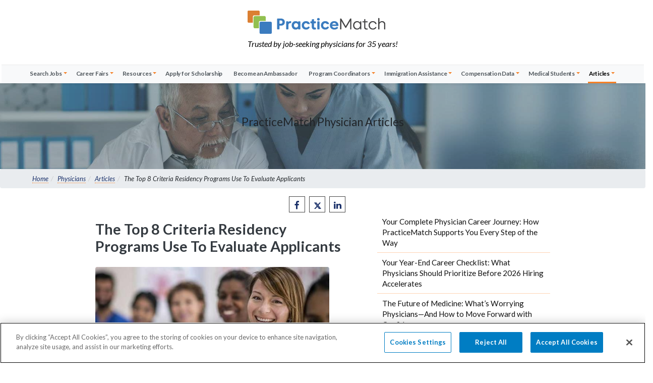

--- FILE ---
content_type: text/html;charset=UTF-8
request_url: https://www.practicematch.com/physicians/articles/the-top-8-criteria-residency-programs-use-to-evaluate-applicants.cfm
body_size: 26075
content:
<!DOCTYPE html>
<html lang="en">
<head>
<meta charset="utf-8" />
<meta name="viewport" content="width=device-width, initial-scale=1" />
<title>The Top 8 Criteria Residency Programs Use To Evaluate Applicants | PracticeMatch</title>
<meta name="description" content="Medical Residency is a critical time in training where clinical skills and knowledge are honed in preparation for independent practice. Getting into the right program can enhance your career prospects, so it is important to know what programs are looking for when they screen applicants." />
<link rel="canonical" href="https://www.practicematch.com/physicians/articles/the-top-8-criteria-residency-programs-use-to-evaluate-applicants.cfm" />
<meta name="author" content="PracticeMatch" />
<meta http-equiv="X-UA-Compatible" content="IE=edge" />
<meta property="og:url" content="https://www.practicematch.com/physicians/articles/the-top-8-criteria-residency-programs-use-to-evaluate-applicants.cfm" />
<meta property="og:type" content="website" />
<meta property="og:site_name" content="PracticeMatch" />
<meta property="og:image" content="https://www.practicematch.com/sharedfiles/Articles/the-top-8-criteria-residency-programs-use-to-evaluate-applicants.jpg" />
<meta property="og:title" content="The Top 8 Criteria Residency Programs Use To Evaluate Applicants | PracticeMatch" />
<meta property="og:description" content="Medical Residency is a critical time in training where clinical skills and knowledge are honed in preparation for independent practice. Getting into the right program can enhance your career prospects, so it is important to know what programs are looking for when they screen applicants." /> 
<script type="text/plain" class="optanon-category-C0004">
(function(i,s,o,g,r,a,m){i['GoogleAnalyticsObject']=r;i[r]=i[r]||function(){
(i[r].q=i[r].q||[]).push(arguments)},i[r].l=1*new Date();a=s.createElement(o),
m=s.getElementsByTagName(o)[0];a.async=1;a.src=g;m.parentNode.insertBefore(a,m)
})(window,document,'script','//www.google-analytics.com/analytics.js','ga');
ga('create', 'UA-64828619-1', 'auto');
ga('send', 'pageview');
</script>
<!-- Google Tag Manager prod only-->
<script>(function(w,d,s,l,i){w[l]=w[l]||[];w[l].push({'gtm.start':
new Date().getTime(),event:'gtm.js'});var f=d.getElementsByTagName(s)[0],
j=d.createElement(s),dl=l!='dataLayer'?'&l='+l:'';j.async=true;j.src=
'//www.googletagmanager.com/gtm.js?id='+i+dl;f.parentNode.insertBefore(j,f);
})(window,document,'script','dataLayer','GTM-W7455K');</script>
<!-- Google tag (gtag.js) -->
<script async src="https://www.googletagmanager.com/gtag/js?id=AW-946961400">
</script>
<script>
window.dataLayer = window.dataLayer || [];
function gtag(){dataLayer.push(arguments);}
gtag('js', new Date());
gtag('config', 'AW-946961400');
</script>
<script type="text/javascript" class="optanon-category-C0002">
setTimeout(function(){var a=document.createElement("script");
var b=document.getElementsByTagName("script")[0];
a.src=document.location.protocol+"//script.crazyegg.com/pages/scripts/0069/5393.js?"+Math.floor(new Date().getTime()/3600000);
a.async=true;a.type="text/javascript";b.parentNode.insertBefore(a,b)}, 1);
</script>
<link rel="stylesheet" href="https://maxcdn.bootstrapcdn.com/bootstrap/4.4.1/css/bootstrap.min.css" /> 
<link rel="stylesheet" href="/plugins/font-awesome/css/font-awesome.min.css" />
<link href="https://fonts.googleapis.com/css?family=Lato:100,100i,300,300i,400,400i,700,700i,900,900i&amp;display=swap" rel="stylesheet">
<link rel="stylesheet" href="/css/new-styles-global.css?v=149" type="text/css">
<link rel="stylesheet" href="/css/new-styles-buttons-and-colors.css?v=149" type="text/css">
<link rel="stylesheet" href="/css/mega-menu.css?v=149" type="text/css">
<link rel="stylesheet" href="/css/fonts/icomoon-new/style.css" type="text/css"> 
<link rel="stylesheet" href="/css/new-styles-physicians.css?v=149" type="text/css">
<script src="//ajax.googleapis.com/ajax/libs/jquery/3.5.1/jquery.min.js"></script>
<link rel="preconnect" href="https://www.google.com">
<link rel="preconnect" href="https://www.gstatic.com" crossorigin>
<script type="application/ld+json">
	{
		"@context": "https://schema.org",
		"@graph": [
			// BreadcrumbList
			{
				"@type": "BreadcrumbList",
				"itemListElement": [
					{
						"@type": "ListItem",
						"position": 1,
						"name": "Home",
						"item": "https://www.practicematch.com"
					},
					{
						"@type": "ListItem",
						"position": 2,
						"name": "Physicians",
						"item": "https://www.practicematch.com/physicians"
					},
					{
						"@type": "ListItem",
						"position": 3,
						"name": "Articles",
						"item": "https://www.practicematch.com/physicians/articles"
					},
					{
						"@type": "ListItem",
						"position": 4,
						"name": "The Top 8 Criteria Residency Programs Use To Evaluate Applicants",
						"item": "https://www.practicematch.com/physicians/articles/the-top-8-criteria-residency-programs-use-to-evaluate-applicants.cfm"
					}
				]
			},

			// NewsArticle
			{
				"@type": "NewsArticle",
				"headline": "The Top 8 Criteria Residency Programs Use To Evaluate Applicants"
				,
					"image": "https://www.practicematch.com/sharedfiles/Articles/the-top-8-criteria-residency-programs-use-to-evaluate-applicants.jpg"
				
				,
					"datePublished": "2020-05-26T00:00:00-04:00"
				
				
			}
		]
	}
</script></head>
<body id="pm-physicians-site">
<div id="signin-modal" class="modal fade" tabindex="-1" role="dialog" aria-modal="true">
<div class="modal-dialog modal-sm" role="document">
<div class="modal-content py-1 px-2">
<div class="modal-body">
<h2 class="user-icon text-center text-pm-blue mt-0 mb-4"><span class="sr-only">My Account / Create Account</span> <i class="fa fa-user-circle text-secondary"></i>
</h2>
<form role="form" class="validate-form">
<div class="input-group mb-3">
<div class="input-group-prepend"><span class="input-group-text"><i class="fa fa-envelope"></i></span></div>
<label for="form-email" class="sr-only">Email Address</label>
<input type="email" class="form-control validate-field" id="form-email" name="email" placeholder="My Email Address">
</div>
<div class="input-group mb-3">
<div class="input-group-prepend"><span class="input-group-text"><i class="fa fa-lock fa-lg"></i></span></div>
<label for="password" class="sr-only">Password</label>
<input type="password" class="form-control validate-field" id="password" name="password" placeholder="My Password" autocomplete="off">
</div>
<button class="btn btn-block btn-green" id="verifyLogin">Sign In</button>
<p class="text-left"><a href="#" id="forgotPass" class="ml-1 mb-3"><small>Forgot My Password</small></a></p>
<div class="input-group ml-1 mb-3">
<div class="custom-control custom-checkbox">
<input class="custom-control-input" type="checkbox" id="rememberMe">
<label class="custom-control-label small pt-1" for="rememberMe">Remember Email Address</label>
</div>
</div>
<div class="dropdown mb-2">
<button type="button" class="btn btn-sm dropdown-toggle btn-secondary btn-block" data-toggle="dropdown">Create Account</button>
<div class="dropdown-menu pb-1">
<a class="dropdown-item border-bottom" href="/physicians/profile/create-physician-profile.cfm">I am a Physician</a>
<a class="dropdown-item" href="/advanced-practitioners/profile/create-profile.cfm">I am an Advanced Practitioner</a>
</div>
</div>
</form>
<p class="text-right text-small pt-4"><a class="close" data-dismiss="modal" aria-label="Close">close</a></p>
</div>
</div>
</div>
</div>
<!-- Google Tag Manager prod only-->
<noscript><iframe src="//www.googletagmanager.com/ns.html?id=GTM-W7455K"
height="0" width="0" style="display:none;visibility:hidden"></iframe></noscript>
<header id="main-menu-container" class="px-3 px-md-0 shadow-sm">
<nav class="navbar navbar-light navbar-expand-lg flex-row flex-lg-column">
<div id="logo" class="navbar-brand d-flex flex-row justify-content-center align-items-start container-fluid mx-auto mt-3">
<div class="d-flex flex-column flex-lg-row justify-content-center align-items-center w-lg-100 px-md-5">
<div class="d-flex flex-column"><a class="d-block" href="/" title="Practice Match: Matching physicians with employers"><img class="img-fluid" src="/images/practice-match-logo.png" alt="PracticeMatch logo"></a>
<div class="d-lg-block mt-2 d-none small"><em>Trusted by job-seeking physicians for 35 years!</em></div>
</div>
</div>
<button class="navbar-toggler ml-auto mr-3 d-flex d-lg-none" type="button" data-toggle="collapse" data-target="#MainMenu" aria-controls="MainMenu" aria-expanded="false" aria-label="toggle navigation"><span class="my-toggler text-dark"></span></button>
</div>
<div class="collapse navbar-collapse mt-lg-4 w-lg-100 mx-auto bg-light" id="MainMenu">
<ul class="navbar-nav w-lg-100 justify-content-lg-around px-0 px-lg-5" id="mobile">
<!-- Job Search -->
<li class="nav-item dropdown megamenu">
<a class="nav-link dropdown-toggle " href="/physicians/jobs/" id="navbarDropdownJobs" role="button" data-toggle="dropdown" aria-haspopup="true" aria-expanded="false">Search Jobs</a>
<div class="dropdown-menu" aria-labelledby="navbarDropdownJobs">
<div class="container-fluid mx-auto px-lg-2">
<div class="row w-100 pt-0 pt-lg-2 pb-0 pb-lg-3">
<div class="col-12 text-left pt-0 pt-lg-2 pb-0 mt-0 mb-0 mb-lg-3 pl-lg-5">
<ul class="nav list-mega-menu mx-auto">
<li class="nav-item dotted pb-0 mb-0 w-lg-100"><a href="/physicians/jobs/" title="Physicians Jobs Search All Specialities" class="nav-link"> Search All Specialities</a></li>
</ul>
<ul class="nav list-mega-menu row row-cols-1 row-cols-lg-6 no-gutters mx-auto">
<li class="col nav-item dotted ">
<a class="nav-link" href="/physicians/jobs/academic/" title="Physician Jobs in academic">Academic</a></li>
<li class="col nav-item dotted ">
<a class="nav-link" href="/physicians/jobs/administration/" title="Physician Jobs in administration">Administration</a></li>
<li class="col nav-item dotted ">
<a class="nav-link" href="/physicians/jobs/allergy-and-immunology/" title="Physician Jobs in allergy-and-immunology">Allergy & Immunology</a></li>
<li class="col nav-item dotted ">
<a class="nav-link" href="/physicians/jobs/anesthesiology/" title="Physician Jobs in anesthesiology">Anesthesiology</a></li>
<li class="col nav-item dotted ">
<a class="nav-link" href="/physicians/jobs/cardiology/" title="Physician Jobs in cardiology">Cardiology</a></li>
<li class="col nav-item dotted ">
<a class="nav-link" href="/physicians/jobs/child-neurology/" title="Physician Jobs in child-neurology">Child Neurology</a></li>
<li class="col nav-item dotted ">
<a class="nav-link" href="/physicians/jobs/critical-care-medicine/" title="Physician Jobs in critical-care-medicine">Critical Care Medicine</a></li>
<li class="col nav-item dotted ">
<a class="nav-link" href="/physicians/jobs/dentistry/" title="Physician Jobs in dentistry">Dentistry</a></li>
<li class="col nav-item dotted ">
<a class="nav-link" href="/physicians/jobs/dermatology/" title="Physician Jobs in dermatology">Dermatology</a></li>
<li class="col nav-item dotted ">
<a class="nav-link" href="/physicians/jobs/emergency-medicine/" title="Physician Jobs in emergency-medicine">Emergency Medicine</a></li>
<li class="col nav-item dotted ">
<a class="nav-link" href="/physicians/jobs/endocrinology/" title="Physician Jobs in endocrinology">Endocrinology</a></li>
<li class="col nav-item dotted ">
<a class="nav-link" href="/physicians/jobs/family-medicine/" title="Physician Jobs in family-medicine">Family Medicine</a></li>
<li class="col nav-item dotted ">
<a class="nav-link" href="/physicians/jobs/gastroenterology/" title="Physician Jobs in gastroenterology">Gastroenterology</a></li>
<li class="col nav-item dotted ">
<a class="nav-link" href="/physicians/jobs/genetics/" title="Physician Jobs in genetics">Genetics</a></li>
<li class="col nav-item dotted ">
<a class="nav-link" href="/physicians/jobs/geriatric-medicine/" title="Physician Jobs in geriatric-medicine">Geriatric Medicine</a></li>
<li class="col nav-item dotted ">
<a class="nav-link" href="/physicians/jobs/hematology-oncology/" title="Physician Jobs in hematology-oncology">Hematology/Oncology</a></li>
<li class="col nav-item dotted ">
<a class="nav-link" href="/physicians/jobs/hospice-and-palliative-medicine/" title="Physician Jobs in hospice-and-palliative-medicine">Hospice & Palliative Medicine</a></li>
<li class="col nav-item dotted ">
<a class="nav-link" href="/physicians/jobs/hospitalist/" title="Physician Jobs in hospitalist">Hospitalist</a></li>
<li class="col nav-item dotted ">
<a class="nav-link" href="/physicians/jobs/infectious-diseases/" title="Physician Jobs in infectious-diseases">Infectious Diseases</a></li>
<li class="col nav-item dotted ">
<a class="nav-link" href="/physicians/jobs/internal-medicine/" title="Physician Jobs in internal-medicine">Internal Medicine</a></li>
<li class="col nav-item dotted ">
<a class="nav-link" href="/physicians/jobs/internal-medicine---peds/" title="Physician Jobs in internal-medicine---peds">Internal Medicine - Peds</a></li>
<li class="col nav-item dotted ">
<a class="nav-link" href="/physicians/jobs/nephrology/" title="Physician Jobs in nephrology">Nephrology</a></li>
<li class="col nav-item dotted ">
<a class="nav-link" href="/physicians/jobs/neurological-surgery/" title="Physician Jobs in neurological-surgery">Neurological Surgery</a></li>
<li class="col nav-item dotted ">
<a class="nav-link" href="/physicians/jobs/neurology/" title="Physician Jobs in neurology">Neurology</a></li>
<li class="col nav-item dotted ">
<a class="nav-link" href="/physicians/jobs/nuclear-medicine/" title="Physician Jobs in nuclear-medicine">Nuclear Medicine</a></li>
<li class="col nav-item dotted ">
<a class="nav-link" href="/physicians/jobs/obstetrics-and-gynecology/" title="Physician Jobs in obstetrics-and-gynecology">Obstetrics & Gynecology</a></li>
<li class="col nav-item dotted ">
<a class="nav-link" href="/physicians/jobs/occupational-medicine/" title="Physician Jobs in occupational-medicine">Occupational Medicine</a></li>
<li class="col nav-item dotted ">
<a class="nav-link" href="/physicians/jobs/oncology/" title="Physician Jobs in oncology">Oncology</a></li>
<li class="col nav-item dotted ">
<a class="nav-link" href="/physicians/jobs/ophthalmology/" title="Physician Jobs in ophthalmology">Ophthalmology</a></li>
<li class="col nav-item dotted ">
<a class="nav-link" href="/physicians/jobs/optometry/" title="Physician Jobs in optometry">Optometry</a></li>
<li class="col nav-item dotted ">
<a class="nav-link" href="/physicians/jobs/orthopedic-surgery/" title="Physician Jobs in orthopedic-surgery">Orthopedic Surgery</a></li>
<li class="col nav-item dotted ">
<a class="nav-link" href="/physicians/jobs/osteopathic-neuromusculoskeletal-medicine/" title="Physician Jobs in osteopathic-neuromusculoskeletal-medicine">Osteopathic Neuromusculoskeletal Medicine</a></li>
<li class="col nav-item dotted ">
<a class="nav-link" href="/physicians/jobs/otolaryngology/" title="Physician Jobs in otolaryngology">Otolaryngology</a></li>
<li class="col nav-item dotted ">
<a class="nav-link" href="/physicians/jobs/pain-medicine/" title="Physician Jobs in pain-medicine">Pain Medicine</a></li>
<li class="col nav-item dotted ">
<a class="nav-link" href="/physicians/jobs/pathology/" title="Physician Jobs in pathology">Pathology</a></li>
<li class="col nav-item dotted ">
<a class="nav-link" href="/physicians/jobs/pediatrics/" title="Physician Jobs in pediatrics">Pediatrics</a></li>
<li class="col nav-item dotted ">
<a class="nav-link" href="/physicians/jobs/physical-medicine-and-rehabilitation/" title="Physician Jobs in physical-medicine-and-rehabilitation">Physical Medicine & Rehabilitation</a></li>
<li class="col nav-item dotted ">
<a class="nav-link" href="/physicians/jobs/podiatry/" title="Physician Jobs in podiatry">Podiatry</a></li>
<li class="col nav-item dotted ">
<a class="nav-link" href="/physicians/jobs/preventive-medicine/" title="Physician Jobs in preventive-medicine">Preventive Medicine</a></li>
<li class="col nav-item dotted ">
<a class="nav-link" href="/physicians/jobs/psychiatry/" title="Physician Jobs in psychiatry">Psychiatry</a></li>
<li class="col nav-item dotted ">
<a class="nav-link" href="/physicians/jobs/psychiatry---child-and-adolescent/" title="Physician Jobs in psychiatry---child-and-adolescent">Psychiatry - Child & Adolescent</a></li>
<li class="col nav-item dotted ">
<a class="nav-link" href="/physicians/jobs/psychology/" title="Physician Jobs in psychology">Psychology</a></li>
<li class="col nav-item dotted ">
<a class="nav-link" href="/physicians/jobs/pulmonary-critical-care-medicine/" title="Physician Jobs in pulmonary-critical-care-medicine">Pulmonary Critical Care Medicine</a></li>
<li class="col nav-item dotted ">
<a class="nav-link" href="/physicians/jobs/pulmonary-disease/" title="Physician Jobs in pulmonary-disease">Pulmonary Disease</a></li>
<li class="col nav-item dotted ">
<a class="nav-link" href="/physicians/jobs/radiation-oncology/" title="Physician Jobs in radiation-oncology">Radiation Oncology</a></li>
<li class="col nav-item dotted ">
<a class="nav-link" href="/physicians/jobs/radiology/" title="Physician Jobs in radiology">Radiology</a></li>
<li class="col nav-item dotted ">
<a class="nav-link" href="/physicians/jobs/rheumatology/" title="Physician Jobs in rheumatology">Rheumatology</a></li>
<li class="col nav-item dotted ">
<a class="nav-link" href="/physicians/jobs/sleep-medicine/" title="Physician Jobs in sleep-medicine">Sleep Medicine</a></li>
<li class="col nav-item dotted ">
<a class="nav-link" href="/physicians/jobs/surgery/" title="Physician Jobs in surgery">Surgery</a></li>
<li class="col nav-item dotted ">
<a class="nav-link" href="/physicians/jobs/urgent-care/" title="Physician Jobs in urgent-care">Urgent Care</a></li>
<li class="col nav-item dotted ">
<a class="nav-link" href="/physicians/jobs/urology/" title="Physician Jobs in urology">Urology</a></li>
<li class="col nav-item dotted ">
<a class="nav-link" href="/physicians/jobs/vascular/" title="Physician Jobs in vascular">Vascular</a></li>
<li class="col nav-item dotted ">
<a class="nav-link" href="/physicians/jobs/wound-care/" title="Physician Jobs in wound-care">Wound Care</a></li>
</ul>
</div>
</div>
<!--/.row-->
</div><!-- /.container-->
</div><!-- /.dropdown-menu-->
</li>
<!--/.nav-item.dropdown.megamenu SEARCH JOBS-->
<!--Career Fairs-->
<li class="nav-item dropdown megamenu">
<a class="nav-link dropdown-toggle " href="/physicians/career-fairs-and-events/career-fairs.cfm" id="navbarDropdownCareerFairs" role="button" data-toggle="dropdown" aria-haspopup="true" aria-expanded="false">Career Fairs</a>
<div class="dropdown-menu" aria-labelledby="navbarDropdownCareerFairs">
<div class="container px-0">
<div class="row w-100 pt-0 pt-lg-2 pb-0 pb-lg-3 mx-0">
<div class="col-lg-3 mt-0 mt-lg-1 pt-0 mb-0 mb-lg-4 d-none d-lg-table">
<ul class="nav list-mega-menu">
<li class="nav-item pt-2 pl-0 pr-4">
<img src="/images/physicians/menu/career-fairs-menu.png" class="img-thumbnail d-none d-lg-block product-img shadow" width="200" height="200" alt="Physicians Career Fairs by PracticeMatch">
</li>
</ul>
</div>
<div class="col-lg-6 text-left pt-0 pt-lg-3 pb-0 mt-0 mt-lg-1 mb-0 mb-lg-3 ml-lg-n4">
<ul class="nav list-mega-menu">
<li class="nav-item dotted pb-0 mb-0 w-100"><a href="/physicians/career-fairs-and-events/career-fairs.cfm" title="Career Fairs &amp; Registration" class="nav-link">Career Fairs &amp; Registration </a></li>
</ul>
<ul class="nav list-mega-menu row row-cols-lg-1 no-gutters">
<li class="col nav-item dotted "><a class="nav-link" href="/physicians/career-fairs-and-events/testimonials.cfm" title="Read physicians' testimonials">Testimonials</a></li>
<li class="col nav-item dotted "><a class="nav-link" href="/physicians/ambassador-program/index.cfm" title="Ambassador Program - Become and Ambassador">Ambassador Program</a></li>
</ul>
</div>
<div class="col-lg-3 mt-2 pt-0 pt-lg-2 pb-0 d-none d-lg-flex flex-wrap text-right align-content-start">
<a class="btn btn-orange btn-block mt-2 mb-2 btn-sm" href="/physicians/career-resources/submit-cv-for-review/" type="submit" title="Submit CV for Review"><i class="fa fa-thumbs-o-up" role="presentation" ></i> CV Review </a>
<a class="btn btn-green btn-block mb-2 btn-sm" href="/physicians/profile/create-physician-profile.cfm" title="Create Profile"> <i class="fa fa-user-md" role="presentation"></i> Create Profile </a>
<a class="btn btn-blue btn-block mb-2 btn-sm" href="/physicians/career-resources/interview.cfm" title="Schedule phone interview with us to create your profile"><i class="fa fa-handshake-o" role="presentation"></i> Request Interview</a>
</div>
</div>
<!--/.row-->
</div><!-- /.container-->
</div><!-- /.dropdown-menu-->
</li>
<!--/.nav-item.dropdown.megamenu CAREER FAIRS-->
<!--Career Resources -->
<li class="nav-item dropdown megamenu">
<a class="nav-link dropdown-toggle " href="/physicians/career-resources/" id="navbarDropdownCareerResources" role="button" data-toggle="dropdown" aria-haspopup="true" aria-expanded="false">Resources</a>
<div class="dropdown-menu" aria-labelledby="navbarDropdownCareerResources">
<div class="container px-0">
<div class="row w-100 pt-0 pt-lg-2 pb-0 pb-lg-3 mx-0">
<div class="col-lg-3 mt-0 mt-lg-1 pt-0 mb-0 mb-lg-4 d-none d-lg-table">
<ul class="nav list-mega-menu">
<li class="nav-item pt-2 pl-0 pr-4">
<img src="/images/physicians/menu/resources-menu.png" class="img-thumbnail d-none d-lg-block product-img shadow" width="200" height="200" alt="Career Resources">
</li>
</ul>
</div>
<div class="col-lg-6 text-left pt-0 pt-lg-3 pb-0 mt-0 mt-lg-1 mb-0 mb-lg-3 ml-lg-n4">
<ul class="nav list-mega-menu">
<li class="nav-item dotted pb-0 mb-0 w-100"><a href="/physicians/career-resources/index.cfm" title="Career Resources" class="nav-link">Career Resources for Physicians</a></li>
</ul>
<ul class="nav list-mega-menu row row-cols-lg-2 row-cols-xl-3 no-gutters">
<li class="col nav-item dotted "><a class="nav-link" href="/physicians/scholarships/" title="Select and apply for Physician Scholarship">Physician Scholarship</a></li>
<li class="col nav-item dotted "><a class="nav-link" href="/physicians/career-resources/student-loan-assistance.cfm" title="Loan Assistance for Students">Student Loan Assistance</a></li>
<li class="col nav-item dotted "><a class="nav-link" href="/physicians/cv.cfm" title="Use the CV Builder to create your CV">CV Builder</a></li>
<li class="col nav-item dotted "><a class="nav-link" href="/physicians/career-resources/career-resource-workshops/" title="PracticeMatch Career Resource Workshops">Career Workshops </a></li>
<li class="col nav-item dotted "><a class="nav-link" href="/physicians/career-resources/practicepath-webinars/" title="Upcoming and past PracticePath webinars">Webinars</a></li>
<li class="col nav-item dotted "><a class="nav-link" href="/physicians/career-resources/practicepath-workbook.cfm" title="Physician Career Guidebook">Physician Guidebook</a></li>
<li class="col nav-item dotted "><a class="nav-link" href="/physicians/career-resources/cover-letters-and-references.cfm" title="All you have to know about Cover Letters anad your References">Cover Letters &amp; References</a></li>
<li class="col nav-item dotted "><a class="nav-link" href="/physicians/career-resources/cv-preparation/" title="Tips for writing a successful CV">
CV Preparation</a></li>
<li class="col nav-item dotted "><a class="nav-link" href="/physicians/career-resources/the-job-interview/" title="How to Prepare for an Interview">
Interview Preparation</a></li>
<li class="col nav-item dotted "><a class="nav-link" href="/physicians/career-resources/contract-negotiation/index.cfm" title="How to negotiate a job offer">Contract Negotiation</a></li>
<li class="col nav-item dotted w-100 "><a class="nav-link" href="/physicians/career-resources/interview.cfm" title="Request Interview">Request Interview</a></li>
<li class="col nav-item dotted w-100 "><a class="nav-link" href="/physicians/career-resources/submit-cv-for-review/" title="Submit Your CV for a FREE Review">Submit CV for Review</a></li>
<li class="col nav-item dotted "><a class="nav-link" href="/physicians/career-resources/mobile-app/" title="Mobile App">Mobile App</a></li>
<li class="col nav-item dotted "><a class="nav-link" href="/physicians/career-resources/faq/" title="FAQ">FAQ</a></li>
</ul>
</div>
<div class="col-lg-3 mt-2 pt-0 pt-lg-2 pb-0 d-none d-lg-flex flex-wrap text-right align-content-start">
<a class="btn btn-orange btn-block mt-2 mb-2 btn-sm" href="/physicians/cv.cfm" type="submit" title="Build your CV online"><i class="fa fa-list-alt" role="presentation"></i> Create CV</a>
<a class="btn btn-green btn-block mt-2 mb-2 btn-sm" href="/physicians/career-resources/submit-cv-for-review/" type="submit" title="Submit CV for Review"><i class="fa fa-thumbs-o-up" role="presentation"></i> CV Review </a>
<a class="btn btn-blue btn-block mb-2 btn-sm" href="/physicians/profile/create-physician-profile.cfm" title="Start your PracticeMatch Profile"><i class="fa fa-user-md" role="presentation"></i> Create Profile </a>
<a class="btn btn-secondary btn-block mb-2 btn-sm" href="/physicians/career-fairs-and-events/career-fairs.cfm" title="Register for Career Fair"><i class="fa fa-users" role="presentation"></i> Career Fairs</a>
</div>
</div><!--/.row-->
</div><!-- /.container-->
</div><!-- /.dropdown-menu-->
</li>
<!--/.nav-item.dropdown.megamenu CAREER Resources--->
<!-- Apply for Scholarship-->
<li class="nav-item"><a class="nav-link text-nowrap mr-1 " href="/physicians/scholarships/" title="Find physician scholarship right for you and apply">Apply for Scholarship</a>
</li>
<!-- Become an Ambassador-->
<li class="nav-item">
<a class="nav-link text-nowrap mr-1 " 
href="/physicians/ambassador-program/" title="Be the PracticeMatch Ambassador for Physicians">Become an Ambassador</a>
</li>
<!--Program Coordinators-->
<li class="nav-item dropdown megamenu">
<a class="nav-link dropdown-toggle " href="/physicians/program-coordinators/" id="navbarDropdownProgramCoordinators" role="button" data-toggle="dropdown" aria-haspopup="true" aria-expanded="false">Program Coordinators</a>
<div class="dropdown-menu" aria-labelledby="navbarDropdownProgramCoordinators">
<div class="container px-0">
<div class="row w-100 pt-0 pt-lg-2 pb-0 pb-lg-3 mx-0">
<div class="col-lg-3 mt-0 mt-lg-1 pt-0 mb-0 mb-lg-4 d-none d-lg-table">
<ul class="nav list-mega-menu">
<li class="nav-item pt-2 pl-0 pr-4">
<img src="/images/physicians/menu/program-coordinators-menu.png" class="img-thumbnail d-none d-lg-block product-img shadow" width="200" height="200" alt="Program Coordinators"></li>
</ul>
</div>
<div class="col-lg-6 text-left pt-0 pt-lg-3 pb-0 mt-0 mt-lg-1 mb-0 mb-lg-3 ml-lg-n4">
<ul class="nav list-mega-menu row row-cols-lg-1 no-gutters">
<li class="col nav-item dotted "><a href="/physicians/program-coordinators/" title="Program Coordinators Resources" class="nav-link">Resources for Program Coordinators</a></li>
<li class="col nav-item dotted "><a class="nav-link" href="/physicians/program-coordinators/connection-program.cfm" title="Helping Physicians Prepare their CV">Coordinator Connection Program</a></li>
<li class="col nav-item dotted "><a class="nav-link" href="/physicians/program-coordinators/cv-preparation-help.cfm" title="Helping Physicians Prepare their CV">CV Preparation Help</a></li>
<li class="col nav-item dotted "><a class="nav-link" href="/physicians/program-coordinators/interview-preparation-help.cfm" title="Preparing Physicians for Interviews">Interview Preparation Help</a></li>
</ul>
</div>
<div class="col-lg-3 mt-2 pt-0 pt-lg-2 pb-0 d-none d-lg-flex flex-wrap text-right align-content-start">
<a class="btn btn-orange btn-block mt-2 mb-2 btn-sm" href="/physicians/immigration-assistance/" type="submit" title="Download Immigration Handbook"><i class="fa fa-globe" role="presentation"></i> Immigration Handbook</a>
<a class="btn btn-green btn-block mb-2 btn-sm" href="/physicians/career-resources/career-resource-workshops/" title="Career Workshops"><i class="fa fa-gears" role="presentation"></i> Schedule a Workshop</a>
<a class="btn btn-blue btn-block mb-2 btn-sm" href="/physicians/career-resources/practicepath-workbook.cfm" title="Physicians Career Guidebook"><i class="fa fa-book" role="presentation"></i> Physician Guidebook </a>
</div>
</div><!--/.row-->
</div><!-- /.container-->
</div><!-- /.dropdown-menu-->
</li>
<!--/.nav-item.dropdown.megamenu PROGRAM COORDINATORS -->
<!-- Immigration Assistance-->
<li class="nav-item dropdown megamenu">
<a class="nav-link dropdown-toggle " href="/physicians/immigration-assistance/" id="navbarDropdownImmigrationAssistance" role="button" data-toggle="dropdown" aria-haspopup="true" aria-expanded="false">Immigration Assistance</a>
<div class="dropdown-menu" aria-labelledby="navbarDropdownImmigrationAssistance">
<div class="container px-0">
<div class="row w-100 pt-0 pt-lg-2 pb-0 pb-lg-3 mx-0">
<div class="col-lg-3 mt-0 mt-lg-1 pt-0 mb-0 mb-lg-4 d-none d-lg-table">
<ul class="nav list-mega-menu">
<li class="nav-item pt-2 pl-0 pr-4">
<img src="/images/physicians/menu/immigration-assistance-menu.png" class="img-thumbnail d-none d-lg-block product-img shadow" width="200" height="200" alt="Immigration Assistance">
</li>
</ul>
</div>
<div class="col-lg-6 text-left pt-0 pt-lg-3 pb-0 mt-0 mt-lg-1 mb-0 mb-lg-3 ml-lg-n4">
<ul class="nav list-mega-menu">
<li class="nav-item dotted pb-0 mb-0 w-100"><a href="/physicians/immigration-assistance/" title="Immigration Home Page" class="nav-link">Immigration Home Page</a></li>
</ul>
<ul class="nav list-mega-menu row row-cols-lg-2 row-cols-xl-3 no-gutters">
<li class="col nav-item dotted "><a class="nav-link" href="/physicians/immigration-assistance/immigration-attorneys.cfm" title="Learn how to find immigration attorneys.">Immigration Attorneys</a></li>
<li class="col nav-item dotted "><a class="nav-link" href="/physicians/immigration-assistance/J-1-waivers.cfm" title="What are J-1 Waivers">J-1 Waivers</a></li>
<li class="col nav-item dotted "><a class="nav-link" href="/physicians/immigration-assistance/alternative-J-1-waivers.cfm" title="All about Alternative J-1 Waivers"> Alternative J-1 Waivers</a></li>
<li class="col nav-item dotted "><a class="nav-link" href="/physicians/immigration-assistance/H-1B-visas.cfm" title="Introduction to H-1B Visas"> H-1B Visas</a></li>
<li class="col nav-item dotted "><a class="nav-link" href="/physicians/immigration-assistance/permanent-residency.cfm" title="Permanent Residency Status">Permanent Residency</a></li>
<li class="col nav-item dotted "><a class="nav-link" href="/physicians/immigration-assistance/labor-certification.cfm" title="How to apply for Labor Certification (LC)">Labor Certification</a></li>
<li class="col nav-item dotted "><a class="nav-link" href="/physicians/immigration-assistance/canadian-physicians.cfm" title="Canadian Physicians status">Canadian Physicians</a></li>
<li class="col nav-item dotted "><a class="nav-link" href="/physicians/immigration-assistance/spouses-and-children.cfm" title="Immigration laws for Spouses and Children">Spouses <span class="text-lowercase">and</span> Children</a></li>
<li class="col nav-item dotted "><a class="nav-link" href="/physicians/immigration-assistance/resources-sites.cfm" title="Resource Sites for Immigration Assistance">Resource Sites</a></li>
</ul>
</div>
<div class="col-lg-3 mt-2 pt-0 pt-lg-2 pb-0 d-none d-lg-flex flex-wrap text-right align-content-start">
<a class="btn btn-orange btn-block mt-2 mb-2 btn-sm" href="/physicians/immigration-assistance/" type="submit" title="Request the Immigration Handbook"><i class="fa fa-globe" role="presentation"></i> Immigration Handbook</a>
<a class="btn btn-green btn-block mb-2 btn-sm" href="/physicians/career-fairs-and-events/career-fairs.cfm" title="Career Fairs - list and registration"><i class="fa fa-users" role="presentation"></i> Register for Career Fair</a>
<a class="btn btn-blue btn-block mb-2 btn-sm" href="/physicians/career-resources/practicepath-webinars/" title="Find Webinars on Immigration Issues"><i class="fa fa-desktop"></i> Immigration Webinars</a>
</div>
</div><!--/.row-->
</div><!-- /.container-->
</div><!-- /.dropdown-menu-->
</li>
<!--/.nav-item.dropdown.megamenu Immigration Assistance -->
<!-- Compensation Data -->
<li class="nav-item dropdown megamenu">
<a class="nav-link dropdown-toggle " href="/physicians/compensation-data/" id="navbarDropdownCompensationSurvey" role="button" data-toggle="dropdown" aria-haspopup="true" aria-expanded="false">Compensation Data</a>
<div class="dropdown-menu" aria-labelledby="navbarDropdownCompensationSurvey">
<div class="container px-0">
<div class="row w-100 pt-0 pt-lg-2 pb-0 pb-lg-3 mx-0">
<div class="col-lg-3 mt-0 mt-lg-1 pt-0 mb-0 mb-lg-4 d-none d-lg-table">
<ul class="nav list-mega-menu">
<li class="nav-item pt-2 pl-0 pr-4"><img src="/images/physicians/menu/compensation-survey-menu.png" class="img-thumbnail d-none d-lg-block product-img shadow" widht="200" height="200" alt="Compensation Data">
</li>
</ul>
</div>
<div class="col-lg-6 text-left pt-0 pt-lg-3 pb-0 mt-0 mt-lg-1 mb-0 mb-lg-3 ml-lg-n4">
<ul class="nav list-mega-menu">
<li class="nav-item dotted pb-0 mb-0 w-100 "><a class="nav-link" href="/physicians/compensation-data/" title="Compensation Data - Physician Salaries">Physician Compensation Data</a></li>
</ul>
<ul class="nav list-mega-menu row row-cols-lg-1 no-gutters">
<li class="col nav-item dotted "><a class="nav-link" href="/physicians/compensation-data/2021-survey.cfm" title="Physician Salary Survey of 2021">2021 Physician Salary Survey</a></li>
<li class="col nav-item dotted "><a class="nav-link" href="/physicians/compensation-data/2020-survey.cfm" title="Physician Salary Survey of 2020 ">2020 Physician Salary Survey</a></li>
<li class="col nav-item dotted "><a class="nav-link" href="/physicians/compensation-data/2019-survey.cfm" title="Physician Salary Survey of 2019">2019 Physician Salary Survey</a></li>
</ul>
</div>
<div class="col-lg-3 mt-0 mt-lg-1 pt-0 pt-lg-2 pb-0 d-none d-lg-flex flex-wrap text-right align-content-start">
<a class="btn btn-orange btn-block mt-2 mb-2 btn-sm" href="/physicians/cv.cfm" type="submit" title="Build your CV online"><i class="fa fa-list-alt" role="presentation"></i> Create CV</a>
<a class="btn btn-green btn-block mb-2 btn-sm" href="/physicians/career-resources/interview.cfm" title="Request Interview with us to create your profile"><i class="fa fa-handshake-o" role="presentation"></i> Request Interview</a>
<a class="btn btn-blue btn-block mb-2 btn-sm" href="/physicians/career-fairs-and-events/career-fairs.cfm" title="Choose Career Fair and register"><i class="fa fa-users" role="presentation"></i> Register for Career Fair</a>
</div>
</div><!--/.row-->
</div><!-- /.container-->
</div><!-- /.dropdown-menu-->
</li>
<!--/.nav-item.dropdown.megamenu Compensation data -->
<!--Medical Students-->
<li class="nav-item dropdown megamenu">
<a class="nav-link dropdown-toggle " href="/physicians/medical-student-resources/" id="navbarDropdownMedicalStudents" role="button" data-toggle="dropdown" aria-haspopup="true" aria-expanded="false">Medical Students</a>
<div class="dropdown-menu" aria-labelledby="navbarDropdownMedicalStudents">
<div class="container px-0">
<div class="row w-100 pt-0 pt-lg-2 pb-0 pb-lg-3 mx-0">
<div class="col-lg-3 mt-0 mt-lg-1 pt-0 mb-0 mb-lg-4 d-none d-lg-table">
<ul class="nav list-mega-menu">
<li class="nav-item pt-2 pl-0 pr-4">
<img src="/images/physicians/menu/medical-students-menu.png" class="img-thumbnail d-none d-lg-block product-img shadow" width="200" height="200" alt="Medical Students"></li>
</ul>
</div>
<div class="col-lg-6 text-left pt-0 pt-lg-3 pb-0 mt-0 mt-lg-1 mb-0 mb-lg-3 ml-lg-n4">
<ul class="nav list-mega-menu">
<li class="nav-item dotted pb-0 mb-0 w-100"><a href="/physicians/medical-student-resources/" title="Resources for Medical Students" class="nav-link">Medical Student Resources </a></li>
</ul>
<ul class="nav list-mega-menu row row-cols-lg-2 no-gutters">
<li class="col nav-item dotted "><a class="nav-link" href="/physicians/medical-student-resources/preparing-your-cv/" title="How to prepare your CV">Preparing your CV</a></li>
<li class="col nav-item dotted "><a class="nav-link" href="/physicians/medical-student-resources/choosing-your-specialty.cfm" title="Choose Specialty with Confidence">Choosing Specialty</a></li>
<li class="col nav-item dotted "><a class="nav-link" href="/physicians/medical-student-resources/personal-statement/" title="All you have to know about a Personal Statement">Personal Statement</a>
</li>
<li class="col nav-item dotted "><a class="nav-link" href="/physicians/medical-student-resources/residency-application-process/" title="Process of Residency Application">Residency Application Process</a>
</li>
<li class="col nav-item dotted "><a class="nav-link" href="/physicians/medical-student-resources/financial-assistance/" title="Medical Student Scholarships">Financial Assistance</a></li>
<li class="col nav-item dotted "><a class="nav-link" href="/physicians/medical-student-resources/submit-cv-personal-statement/" title="Submit CV or Personal Statement for Review">CV <span class="text-lowercase">or</span> Personal Statement Review</a></li>
<li class="col nav-item dotted "><a class="nav-link" href="/physicians/medical-student-resources/medical-student-guidebook.cfm" title="Guidebook for Medical Student ">Medical Student Guidebook</a>
</li>
</ul>
</div>
<div class="col-lg-3 mt-2 pt-0 pt-lg-2 pb-0 d-none d-lg-flex flex-wrap text-right align-content-start">
<a class="btn btn-orange btn-block mt-2 mb-2 btn-sm" href="/physicians/career-resources/career-resource-workshops/index.cfm" type="submit" title="Learn more about the PracticeMatch Career Workshops"><i class="fa fa-gears" role="presentation"></i> Career Workshops</a>
<a class="btn btn-green btn-block mb-2 btn-sm" href="/physicians/career-resources/practicepath-webinars/index.cfm" title="Upcoming and past webinars"><i class="fa fa-desktop" role="presentation"></i>Webinars </a>
<a class="btn btn-blue btn-block mb-2 btn-sm" href="/physicians/immigration-assistance/index.cfm" title="Request The Physician Immigration Handbook"><i class="fa fa-book" role="presentation"></i> Immigration Guidebook</a>
</div>
</div>
<!--/.row-->
</div><!-- /.container-->
</div><!-- /.dropdown-menu-->
</li>
<!--/.nav-item.dropdown.megamenu MEDICAL STUDENTS RESOURCES-->
<!-- Articles -->
<li class="nav-item dropdown megamenu">
<a class="nav-link dropdown-toggle active" href="/physicians/articles/" id="navbarDropdownArticles" role="button" data-toggle="dropdown" aria-haspopup="true" aria-expanded="false"> Articles</a>
<div class="dropdown-menu" aria-labelledby="navbarDropdownArticles">
<div class="container px-0">
<div class="row w-100 pt-0 pt-lg-2 pb-0 pb-lg-3 mx-0">
<div class="col-lg-3 mt-0 mt-lg-1 pt-0 mb-0 mb-lg-4 d-none d-lg-table">
<ul class="nav list-mega-menu">
<li class="nav-item pt-2 pl-0 pr-4"> 
<img src="/images/physicians/menu/articles-menu.png" class="img-thumbnail d-none d-lg-block product-img shadow" width="200" height="200" alt="Articles">
</li>
</ul>
</div>
<div class="col-lg-6 text-left pt-0 pt-lg-3 pb-0 mt-0 mt-lg-1 mb-0 mb-lg-3 ml-lg-n4">
<ul class="nav list-mega-menu">
<li class="nav-item dotted pb-0 mb-0 w-100">
<a class="nav-link" href="/physicians/articles/" title="Article for Physicians">Physicians' Articles</a>
</li>
</ul>
<ul class="nav list-mega-menu flex-column no-gutters">
<li class="col nav-item dotted ">
<a class="nav-link" href="/physicians/articles/your-complete-physician-career-journey-how-practicematch-supports-you-every-step-of-the-way.cfm" type="submit">Your Complete Physician Career Journey: How PracticeMatch Supports You Every Step of the Way</a>
</li>
<li class="col nav-item dotted ">
<a class="nav-link" href="/physicians/articles/your-year-end-career-checklist-what-physicians-should-prioritize-before-2026-hiring-accelerates.cfm" type="submit">Your Year-End Career Checklist: What Physicians Should Prioritize Before 2026 Hiring Accelerates</a>
</li>
<li class="col nav-item dotted ">
<a class="nav-link" href="/physicians/articles/the-future-of-medicine-what-s-worrying-physicians-and-how-to-move-forward-with-confidence.cfm" type="submit">The Future of Medicine: What’s Worrying Physicians—And How to Move Forward with Confidence</a>
</li>
<li class="col nav-item dotted ">
<a class="nav-link" href="/physicians/articles/contract-negotiation-essentials-for-physicians.cfm" type="submit">Contract Negotiation Essentials for Physicians</a>
</li>
<li class="col nav-item dotted ">
<a class="nav-link" href="/physicians/articles/what-physicians-need-to-know-about-telehealth-changes-coming-september-2025.cfm" type="submit">What Physicians Need to Know About Telehealth Changes Coming September 2025</a>
</li>
</ul>
</div>
<div class="col-lg-3 mt-0 mt-lg-1 pt-0 pt-lg-2 pb-0 d-none d-lg-flex flex-wrap text-right align-content-start">
<a class="btn btn-orange btn-block mt-2 mb-2 btn-sm" href="/physicians/cv.cfm" type="submit" title="Build Your CV online"><i class="fa fa-list-alt" role="presentation"></i> Create CV</a>
<a class="btn btn-green btn-block mb-2 btn-sm" href="/physicians/profile/create-physician-profile.cfm" title="Create PracticeMatch Physician Profile"><i class="fa fa-user-md" role="presentation"></i> Create Profile</a>
<a class="btn btn-blue btn-block mb-2 btn-sm" href="/physicians/career-fairs-and-events/career-fairs.cfm" title="Select Career Fair and Register"><i class="fa fa-users" role="presentation"></i> Register for Career Fair </a>
</div>
</div>
<!--/.row-->
</div><!-- /.container-->
</div><!-- /.dropdown-menu-->
</li>
<!--/.nav-item.dropdown.megamenu Articles -->
</ul>
</div>
</nav>
</header>
<script type="text/javascript">
$(document).ready(function() {
$('a.nav-link.dropdown-toggle').click(function(e) {
var currWidth = window.innerWidth;
var dropdownExpanded = $(this).attr('aria-expanded');
if (currWidth >= 992 || dropdownExpanded == 'true') {
location.href = this.href;
}
});
});
</script>
<div class="container-fluid pb-5 mx-0 px-0">
<section id="physicians-articles" class="row hero">
<div class="col-lg-12 text-center pt-2 my-3 pb-5 zi-5">
<h2 class="my-3 pt-4 px-3">PracticeMatch Physician Articles </h2>
</div>
<div class="gradient light-gradient"></div>
</section>
<section id="breadcrumbs-container" class="container-fluid d-none d-lg-block mb-0 px-0 border-bottom-0 breadcrumb-color">
<div class="row">
<div class="col-12">
<ol class="breadcrumb">
<li class="ml-5"><a href="/index.cfm" title="PracticeMatch Home">Home</a></li>
<li><a href="/physicians/index.cfm" title="PracticeMatch Physicians Home">Physicians</a></li>
<li><a href="/physicians/articles/">Articles</a></li>
<li><em>The Top 8 Criteria Residency Programs Use To Evaluate Applicants</em></li>
</ol>
</div>
</div>
</section>
</div>
<section class="container-fluid pt-0 px-0 px-lg-5">
<div class="row px-lg-5 px-4">
<div class="col-md-8 offset-md-0 col-xl-6 offset-xl-1 pr-2 pr-md-5 mb-5">
<section class="articleWrapper">
<div class="article">
<div class="row">
<div class="col-md-12">
<ul class="social-media-icons d-flex mr-0 list-inline justify-content-end">
<li class="list-inline-item"><a href="https://www.facebook.com/sharer/sharer.php?u=https://www.practicematch.com/physicians/articles/the-top-8-criteria-residency-programs-use-to-evaluate-applicants.cfm" title="Share on Facebook"><i class="fa fa-facebook"></i></a></li>
<li class="list-inline-item"><a href="https://twitter.com/intent/tweet?url=https://www.practicematch.com/physicians/articles/the-top-8-criteria-residency-programs-use-to-evaluate-applicants.cfm?via=PracticeMatch&hashtags=article" title="Share on X"><span class="icon-x-twitter ico-sm" role="presentation"></span></a></li>
<li class="list-inline-item"><a href="http://www.linkedin.com/shareArticle?url=https://www.practicematch.com/physicians/articles/the-top-8-criteria-residency-programs-use-to-evaluate-applicants.cfm" title="Share on LinkedIn"><i class="fa fa-linkedin"></i></a></li>
</ul>
<h1 class="text-dark d-block font-weight-bold page-title">The Top 8 Criteria Residency Programs Use To Evaluate Applicants</h1>
</div>
</div>
<div class="row article-body mt-3">
<div class="col-md-12">
<div class="p"><img class="img-fluid rounded mb-2" src="/sharedfiles/Articles/the-top-8-criteria-residency-programs-use-to-evaluate-applicants.jpg" alt="The Top 8 Criteria Residency Programs Use To Evaluate Applicants" /></div>
<div class="p">
<p class="clearfix">Medical Residency is a critical time in training where clinical skills and knowledge are honed in preparation for independent practice. Getting into the right program can enhance your career prospects, so it is important to know what programs are looking for when they screen applicants.&zwnj; To get a peek behind the scenes of what program directors are looking for, take a look at the top criteria programs evaluate when reviewing Residency applicants.</p>
</div>
<p>Results from the 2018 NRMP Program Directors Survey* suggest that there are a common set of criteria used by the majority of Residency programs when evaluating an applicant that include:</p>
<h2 style="padding-left: 30px;">1. USMLE Step 1 Scores</h2>
<p style="padding-left: 30px;">These scores topped the list as being the most decisive factor when evaluating a program applicant.</p>
<h2 style="padding-left: 30px;">2. Recommendation Letters in the Specialty</h2>
<p style="padding-left: 30px;">Letters of recommendation from Physicians practicing in the speciality for which you are applying carry considerable influence during the review process.</p>
<h2 style="padding-left: 30px;">3. Student Performance Evaluation from Their Program</h2>
<p style="padding-left: 30px;">Programs want to know that you have a solid track record and can perform consistently over the long term. These evaluations provide insight into who you are as both a didactic and clinical student.</p>
<h2 style="padding-left: 30px;">4. USMLE Step 2 CK Scores</h2>
<p style="padding-left: 30px;">These scores rank below Step 1 scores in regards to weighting, but they are still deemed influential in the screening process.</p>
<h2 style="padding-left: 30px;">5. Personal Statements</h2>
<p style="padding-left: 30px;">These statements provide the sole opportunity allotted to applicants for self-expression during initial screening. For this reason, it is important to capitalize by providing a clear, and persuasive submission that is free from errors.</p>
<h2 style="padding-left: 30px;">6. Clerkship Grades</h2>
<p style="padding-left: 30px;">These grades give insight into who you are as a practitioner and how you might perform on the floor when in their program.</p>
<h2 style="padding-left: 30px;">7. Failed USMLE Attempts</h2>
<p style="padding-left: 30px;">If you have a history of any failed USMLE attempts or retakes, odds are high that this will be seen as a red mark on your application ledger.</p>
<h2 style="padding-left: 30px;">8. Class Rank</h2>
<p style="padding-left: 30px;">Programs are always looking for the best of the best. Your class rank can help distinguish you as a top contender and therefore make you more desirable to highly competitive programs.</p>
</div>
</div>
<div class="references w-100">
<h6>References:</h6>
<p><span style="color: #1d1d1d; font-family: Helvetica, Arial, non-serif; font-size: 12.6px;">National Resident Matching Program, Data Release and Research Committee: Results of the 2018 NRMP Program Director Survey. National Resident Matching Program, Washington, DC. 2018.</span></p>
</div>
</div>
</section>
</div>
<div class="col-md-4 mb-5">
<div id="sidebar-menu" class="clearfix container">
<div class="list-group list-group-flush sidebar-menu">
<a class="list-group-item list-group-item-action" href="your-complete-physician-career-journey-how-practicematch-supports-you-every-step-of-the-way.cfm" title="Your Complete Physician Career Journey: How PracticeMatch Supports You Every Step of the Way">Your Complete Physician Career Journey: How PracticeMatch Supports You Every Step of the Way</a>
<a class="list-group-item list-group-item-action" href="your-year-end-career-checklist-what-physicians-should-prioritize-before-2026-hiring-accelerates.cfm" title="Your Year-End Career Checklist: What Physicians Should Prioritize Before 2026 Hiring Accelerates">Your Year-End Career Checklist: What Physicians Should Prioritize Before 2026 Hiring Accelerates</a>
<a class="list-group-item list-group-item-action" href="the-future-of-medicine-what-s-worrying-physicians-and-how-to-move-forward-with-confidence.cfm" title="The Future of Medicine: What’s Worrying Physicians—And How to Move Forward with Confidence">The Future of Medicine: What’s Worrying Physicians—And How to Move Forward with Confidence</a>
<a class="list-group-item list-group-item-action" href="contract-negotiation-essentials-for-physicians.cfm" title="Contract Negotiation Essentials for Physicians">Contract Negotiation Essentials for Physicians</a>
<a class="list-group-item list-group-item-action" href="what-physicians-need-to-know-about-telehealth-changes-coming-september-2025.cfm" title="What Physicians Need to Know About Telehealth Changes Coming September 2025">What Physicians Need to Know About Telehealth Changes Coming September 2025</a>
<a class="list-group-item list-group-item-action" href="rising-compensation-for-primary-care-physicians-highlights-ongoing-demand.cfm" title="Rising Compensation for Primary Care Physicians Highlights Ongoing Demand">Rising Compensation for Primary Care Physicians Highlights Ongoing Demand</a>
<a class="list-group-item list-group-item-action" href="facing-the-primary-care-crisis-what-physicians-need-to-know.cfm" title="Facing the Primary Care Crisis: What Physicians Need to Know">Facing the Primary Care Crisis: What Physicians Need to Know</a>
<a class="list-group-item list-group-item-action" href="navigating-the-future-what-medical-school-trends-mean-for-physicians.cfm" title="Navigating the Future: What Medical School Trends Mean for Physicians">Navigating the Future: What Medical School Trends Mean for Physicians</a>
<a class="list-group-item list-group-item-action" href="what-physicians-need-to-know-about-the-2025-medicare-advantage-rule-updates.cfm" title="What Physicians Need to Know About the 2025 Medicare Advantage Rule Updates">What Physicians Need to Know About the 2025 Medicare Advantage Rule Updates</a>
<a class="list-group-item list-group-item-action" href="is-medicine-still-worth-it-physicians-reflect-and-how-practicematch-helps-you-find-purpose-again.cfm" title="Is Medicine Still Worth It? Physicians Reflect - And How PracticeMatch Helps You Find Purpose Again">Is Medicine Still Worth It? Physicians Reflect - And How PracticeMatch Helps You Find Purpose Again</a>
<a class="list-group-item list-group-item-action" href="understanding-physician-pay-declines-and-what-you-can-do-about-it.cfm" title="Understanding Physician Pay Declines—and What You Can Do About It">Understanding Physician Pay Declines—and What You Can Do About It</a>
<a class="list-group-item list-group-item-action" href="match-day-is-over-now-what-your-residency-survival-guide-for-pgy-1-success.cfm" title="Match Day Is Over—Now What? Your Residency Survival Guide for PGY-1 Success">Match Day Is Over—Now What? Your Residency Survival Guide for PGY-1 Success</a>
<a class="list-group-item list-group-item-action" href="spring-cleaning-your-cv-how-to-make-your-physician-resume-stand-out.cfm" title="Spring Cleaning Your CV: How to Make Your Physician Resume Stand Out">Spring Cleaning Your CV: How to Make Your Physician Resume Stand Out</a>
<a class="list-group-item list-group-item-action" href="the-power-of-physician-networking-strategies-for-building-meaningful-professional-relationships.cfm" title="The Power of Physician Networking: Strategies for Building Meaningful Professional Relationships">The Power of Physician Networking: Strategies for Building Meaningful Professional Relationships</a>
<a class="list-group-item list-group-item-action" href="what-physicians-can-expect-in-2025-trends-challenges-and-opportunities.cfm" title="What Physicians Can Expect in 2025: Trends, Challenges, and Opportunities">What Physicians Can Expect in 2025: Trends, Challenges, and Opportunities</a>
<a class="list-group-item list-group-item-action" href="unlocking-loan-forgiveness-important-updates-for-physicians-and-apps.cfm" title="Unlocking Loan Forgiveness: Important Updates for Physicians and APPs">Unlocking Loan Forgiveness: Important Updates for Physicians and APPs</a>
<a class="list-group-item list-group-item-action" href="enhancing-physician-leadership-skills.cfm" title="Growing your Medical Career: Enhancing Physician Leadership Skills">Growing your Medical Career: Enhancing Physician Leadership Skills</a>
<a class="list-group-item list-group-item-action" href="exploring-freestanding-emergency-departments-fseds-benefits-and-challenges-in-today-s-healthcare-landscape.cfm" title="Exploring Freestanding Emergency Departments (FSEDs): Benefits and Challenges in Today's Healthcare Landscape">Exploring Freestanding Emergency Departments (FSEDs): Benefits and Challenges in Today's Healthcare Landscape</a>
<a class="list-group-item list-group-item-action" href="the-pros-and-cons-of-being-a-psychiatrist-a-comprehensive-overview-of-the-profession.cfm" title="The Pros and Cons of Being a Psychiatrist: A Comprehensive Overview of the Profession">The Pros and Cons of Being a Psychiatrist: A Comprehensive Overview of the Profession</a>
<a class="list-group-item list-group-item-action" href="exploring-the-role-of-ob-gyns-what-do-they-really-do.cfm" title="Exploring the Role of OB-GYNs: What Do They Really Do?">Exploring the Role of OB-GYNs: What Do They Really Do?</a>
<a class="list-group-item list-group-item-action" href="the-demand-for-anesthesiologists-trends-and-future-outlook.cfm" title="The Demand for Anesthesiologists: Trends and Future Outlook">The Demand for Anesthesiologists: Trends and Future Outlook</a>
<a class="list-group-item list-group-item-action" href="navigating-difficult-patient-interactions-strategies-for-healthcare-professionals.cfm" title="Navigating Difficult Patient Interactions: Strategies for Healthcare Professionals">Navigating Difficult Patient Interactions: Strategies for Healthcare Professionals</a>
<a class="list-group-item list-group-item-action" href="understanding-resident-stipends.cfm" title="Understanding Resident Stipends">Understanding Resident Stipends</a>
<a class="list-group-item list-group-item-action" href="psychiatrist-job-outlook-future-prospects-in-mental-health-care.cfm" title="Psychiatrist Job Outlook: Future Prospects in Mental Health Care">Psychiatrist Job Outlook: Future Prospects in Mental Health Care</a>
<a class="list-group-item list-group-item-action" href="decoding-doctor-salaries-how-medical-professionals-get-paid.cfm" title="Decoding Doctor Salaries: How Medical Professionals Get Paid">Decoding Doctor Salaries: How Medical Professionals Get Paid</a>
<a class="list-group-item list-group-item-action" href="exploring-the-imlcc-map-navigating-interstate-medical-licensure-for-healthcare-professionals.cfm" title="Exploring the IMLCC Map: Navigating Interstate Medical Licensure for Healthcare Professionals">Exploring the IMLCC Map: Navigating Interstate Medical Licensure for Healthcare Professionals</a>
<a class="list-group-item list-group-item-action" href="why-some-physicians-are-trading-city-lights-for-rural-nights.cfm" title="Why Some Physicians Are Trading City Lights for Rural Nights">Why Some Physicians Are Trading City Lights for Rural Nights</a>
<a class="list-group-item list-group-item-action" href="residency-corner-5-tips-for-a-sucessful-residency.cfm" title="Residency Corner: 5 Tips for a Successful Residency">Residency Corner: 5 Tips for a Successful Residency</a>
<a class="list-group-item list-group-item-action" href="best-physician-medical-specialties-for-career-happiness-work-life-balance.cfm" title="Choosing the Right Medical Specialty: Top 5 Specialties for Career Happiness">Choosing the Right Medical Specialty: Top 5 Specialties for Career Happiness</a>
<a class="list-group-item list-group-item-action" href="how-non-compete-clauses-affect-physicians-and-what-you-can-do-about-them.cfm" title="How Non-compete Clauses Affect Physicians and What You Can Do About Them">How Non-compete Clauses Affect Physicians and What You Can Do About Them</a>
<a class="list-group-item list-group-item-action" href="physician-compensation-data-what-it-is-where-to-find-it-and-why-you-need-it-for-contract-negotiations.cfm" title="Physician Compensation Data: What it is, where to find it, and why you need it for contract negotiations">Physician Compensation Data: What it is, where to find it, and why you need it for contract negotiations</a>
<a class="list-group-item list-group-item-action" href="5-hipaa-violation-examples-and-how-to-avoid-them.cfm" title="5 HIPAA Violation Examples and How to Avoid Them">5 HIPAA Violation Examples and How to Avoid Them</a>
<a class="list-group-item list-group-item-action" href="contract-questions-to-ask-early-in-your-job-search.cfm" title="Contract Questions to Ask Early in Your Job Search">Contract Questions to Ask Early in Your Job Search</a>
<a class="list-group-item list-group-item-action" href="preparing-to-sell-your-medical-practice-a-physician-s-roadmap-to-success.cfm" title="Preparing to Sell Your Medical Practice - A Physician's Roadmap to Success">Preparing to Sell Your Medical Practice - A Physician's Roadmap to Success</a>
<a class="list-group-item list-group-item-action" href="how-can-physicians-use-chatgpt.cfm" title="How can Physicians Benefit from ChatGPT?">How can Physicians Benefit from ChatGPT?</a>
<a class="list-group-item list-group-item-action" href="how-practicematch-helps-program-coordinators.cfm" title="How PracticeMatch Helps Program Coordinators">How PracticeMatch Helps Program Coordinators</a>
<a class="list-group-item list-group-item-action" href="four-factors-for-residents-to-consider-before-buying-real-estate.cfm" title="Four Factors for Residents to Consider Before Buying Real Estate">Four Factors for Residents to Consider Before Buying Real Estate</a>
<a class="list-group-item list-group-item-action" href="thinking-about-selling-your-private-practice.cfm" title="Thinking about Selling your Private Practice?">Thinking about Selling your Private Practice?</a>
<a class="list-group-item list-group-item-action" href="your-guide-to-being-a-practicematch-physician-ambassador.cfm" title="Your Guide to Being a PracticeMatch Physician Ambassador">Your Guide to Being a PracticeMatch Physician Ambassador</a>
<a class="list-group-item list-group-item-action" href="the-real-estate-landscape-for-2023.cfm" title="The Real Estate Landscape for Physicians in 2023">The Real Estate Landscape for Physicians in 2023</a>
<a class="list-group-item list-group-item-action" href="physician-pay-changes-between-2021-2022.cfm" title="Physician Pay Changes Between 2021 & 2022">Physician Pay Changes Between 2021 & 2022</a>
<a class="list-group-item list-group-item-action" href="contract-review-and-negotiation-tips.cfm" title="Contract Review and Negotiation Tips">Contract Review and Negotiation Tips</a>
<a class="list-group-item list-group-item-action" href="residency-programs-why-and-how-to-transfer.cfm" title="Residency Programs: Why and How to Transfer">Residency Programs: Why and How to Transfer</a>
<a class="list-group-item list-group-item-action" href="medical-school-application-vs-residency-application.cfm" title="Medical School Application vs. Residency Application">Medical School Application vs. Residency Application</a>
<a class="list-group-item list-group-item-action" href="long-term-effects-of-the-covid-19-pandemic.cfm" title="Long-Term Effects of the Covid-19 Pandemic">Long-Term Effects of the Covid-19 Pandemic</a>
<a class="list-group-item list-group-item-action" href="why-physicians-change-career-paths.cfm" title="Why Physicians Change Career Paths">Why Physicians Change Career Paths</a>
<a class="list-group-item list-group-item-action" href="top-10-specialties-ranked-by-annual-compensation.cfm" title="Top 10 Specialties Ranked by Annual Compensation">Top 10 Specialties Ranked by Annual Compensation</a>
<a class="list-group-item list-group-item-action" href="6-most-viewed-specialties-in-chicago.cfm" title="6 Most-Viewed Specialties in Chicago">6 Most-Viewed Specialties in Chicago</a>
<a class="list-group-item list-group-item-action" href="10-most-popular-specialties-in-phoenix.cfm" title="10 Most Popular Specialties in Phoenix">10 Most Popular Specialties in Phoenix</a>
<a class="list-group-item list-group-item-action" href="6-most-popular-specialties-in-los-angeles.cfm" title="6 Most Popular Specialties in Los Angeles">6 Most Popular Specialties in Los Angeles</a>
<a class="list-group-item list-group-item-action" href="8-most-popular-specialties-in-new-york-city.cfm" title="8 Most Popular Specialties in New York City">8 Most Popular Specialties in New York City</a>
<a class="list-group-item list-group-item-action" href="transitioning-to-private-practice.cfm" title="Transitioning to Private Practice">Transitioning to Private Practice</a>
<a class="list-group-item list-group-item-action" href="8-high-demand-healthcare-careers-over-a-decade.cfm" title="8 High-Demand Healthcare Careers Over a Decade">8 High-Demand Healthcare Careers Over a Decade</a>
<a class="list-group-item list-group-item-action" href="how-many-doctors-would-choose-their-specialty-again.cfm" title="How Many Doctors Would Choose Their Specialty Again?">How Many Doctors Would Choose Their Specialty Again?</a>
<a class="list-group-item list-group-item-action" href="cover-letters-vs-personal-statements.cfm" title="Cover Letters vs. Personal Statements">Cover Letters vs. Personal Statements</a>
<a class="list-group-item list-group-item-action" href="changing-your-specialty.cfm" title="Changing Your Specialty">Changing Your Specialty</a>
<a class="list-group-item list-group-item-action" href="advice-for-medical-school.cfm" title="Advice for Medical School">Advice for Medical School</a>
<a class="list-group-item list-group-item-action" href="top-8-residency-programs-in-the-united-states.cfm" title="Top 8 Residency Programs in the United States">Top 8 Residency Programs in the United States</a>
<a class="list-group-item list-group-item-action" href="5-things-to-know-before-entering-medical-school.cfm" title="5 Things to Know Before Entering Medical School">5 Things to Know Before Entering Medical School</a>
<a class="list-group-item list-group-item-action" href="top-10-places-for-a-radiologist-to-live.cfm" title="Top 10 Places for a Radiologist to Live">Top 10 Places for a Radiologist to Live</a>
<a class="list-group-item list-group-item-action" href="top-10-places-for-a-psychiatrist-to-live.cfm" title="Top 10 Places for a Psychiatrist to Live">Top 10 Places for a Psychiatrist to Live</a>
<a class="list-group-item list-group-item-action" href="top-10-places-for-an-obgyn-to-live.cfm" title="Top 10 Places for an OBGYN to Live">Top 10 Places for an OBGYN to Live</a>
<a class="list-group-item list-group-item-action" href="top-10-places-for-a-nurse-practitioner-to-live.cfm" title="Top 10 Places for a Nurse Practitioner to Live">Top 10 Places for a Nurse Practitioner to Live</a>
<a class="list-group-item list-group-item-action" href="top-10-places-for-a.cfm" title="Top 10 Places for an Internal Medicine Doctor to Live">Top 10 Places for an Internal Medicine Doctor to Live</a>
<a class="list-group-item list-group-item-action" href="top-10-places-for-a-hematologist-to-live.cfm" title="Top 10 Places for a Hematologist to Live">Top 10 Places for a Hematologist to Live</a>
<a class="list-group-item list-group-item-action" href="top-10-places-for-a-family-medicine-doctor-to-live.cfm" title="Top 10 Places for a Family Medicine Doctor to Live">Top 10 Places for a Family Medicine Doctor to Live</a>
<a class="list-group-item list-group-item-action" href="top-10-places-for-a-crna-to-live.cfm" title="Top 10 Places for a CRNA to Live">Top 10 Places for a CRNA to Live</a>
<a class="list-group-item list-group-item-action" href="top-10-places-for-an-anesthesiologist-to-live.cfm" title="Top 10 Places for an Anesthesiologist to Live">Top 10 Places for an Anesthesiologist to Live</a>
<a class="list-group-item list-group-item-action" href="the-best-places-for-a-gastroenterologist-to-live.cfm" title="Top 10 Places for a Gastroenterologist to Live">Top 10 Places for a Gastroenterologist to Live</a>
<a class="list-group-item list-group-item-action" href="how-to-choose-a-residency-program.cfm" title="How to Choose a Residency Program">How to Choose a Residency Program</a>
<a class="list-group-item list-group-item-action" href="i-m-in-residency-should-i-purchase-disability-insurance.cfm" title="I'm in Residency, Should I purchase Disability Insurance?">I'm in Residency, Should I purchase Disability Insurance?</a>
<a class="list-group-item list-group-item-action" href="the-best-podcasts-for-physicians.cfm" title="The Best Podcasts for Physicians">The Best Podcasts for Physicians</a>
<a class="list-group-item list-group-item-action" href="the-no-fuss-low-pressure-guide-to-a-perfectly-marketable-physician-cv.cfm" title="The No-fuss, Low Pressure Guide to a Perfectly Marketable Physician CV">The No-fuss, Low Pressure Guide to a Perfectly Marketable Physician CV</a>
<a class="list-group-item list-group-item-action" href="what-to-expect-from-your-physician-job-search-this-fall.cfm" title="What to Expect from Your Physician Job Search This Fall">What to Expect from Your Physician Job Search This Fall</a>
<a class="list-group-item list-group-item-action" href="saving-for-an-emergency-fund.cfm" title="Saving for an Emergency Fund">Saving for an Emergency Fund</a>
<a class="list-group-item list-group-item-action" href="3-ways-to-adjust-your-physician-job-search.cfm" title="3 Ways to Adjust Your Physician Job Search">3 Ways to Adjust Your Physician Job Search</a>
<a class="list-group-item list-group-item-action" href="3-truths-about-physician-recruitment.cfm" title="3 Truths About Physician Recruitment">3 Truths About Physician Recruitment</a>
<a class="list-group-item list-group-item-action" href="3-recruitment-myths-debunked.cfm" title="3 Recruitment Myths Debunked">3 Recruitment Myths Debunked</a>
<a class="list-group-item list-group-item-action" href="7-costly-physician-tax-mistakes-and-how-to-avoid-them.cfm" title="7 Costly Physician Tax Mistakes (and How to Avoid Them)">7 Costly Physician Tax Mistakes (and How to Avoid Them)</a>
<a class="list-group-item list-group-item-action" href="preparing-for-physician-interviews.cfm" title="Preparing for Physician Interviews">Preparing for Physician Interviews</a>
<a class="list-group-item list-group-item-action" href="the-practice-plans-of-soon-to-be-physician-graduates.cfm" title="The Practice Plans of Soon to Be Physician Graduates">The Practice Plans of Soon to Be Physician Graduates</a>
<a class="list-group-item list-group-item-action" href="the-top-5-physician-cv-mistakes-to-avoid.cfm" title="The Top 5 Physician CV Mistakes to Avoid">The Top 5 Physician CV Mistakes to Avoid</a>
<a class="list-group-item list-group-item-action" href="states-with-the-top-internist-demand.cfm" title="States with the Top Internist Demand">States with the Top Internist Demand</a>
<a class="list-group-item list-group-item-action" href="the-pros-and-cons-of-moonlighting-during-residency.cfm" title="The Pros and Cons of Moonlighting During Residency">The Pros and Cons of Moonlighting During Residency</a>
<a class="list-group-item list-group-item-action" href="job-searching-during-the-holiday-season.cfm" title="Job Searching During the Holiday Season">Job Searching During the Holiday Season</a>
<a class="list-group-item list-group-item-action" href="the-importance-of-values-and-culture-in-the-job-search.cfm" title="The Importance of Values and Culture in the Job Search">The Importance of Values and Culture in the Job Search</a>
<a class="list-group-item list-group-item-action" href="the-most-popular-states-for-medically-underserved-physician-practice.cfm" title="The Most Popular States for Medically Underserved Physician Practice">The Most Popular States for Medically Underserved Physician Practice</a>
<a class="list-group-item list-group-item-action" href="top-paying-locations-for-pediatric-physician-practice.cfm" title="Top Paying Locations for Pediatric Physician Practice">Top Paying Locations for Pediatric Physician Practice</a>
<a class="list-group-item list-group-item-action" href="student-loan-debt-reduction-strategies-for-medical-students.cfm" title="Student Loan Debt Reduction Strategies for Medical Students">Student Loan Debt Reduction Strategies for Medical Students</a>
<a class="list-group-item list-group-item-action" href="encountering-a-forced-career-change-steps-you-need-to-take-now.cfm" title="Encountering a Forced Career Change? Steps You Need to Take Now">Encountering a Forced Career Change? Steps You Need to Take Now</a>
<a class="list-group-item list-group-item-action" href="does-medical-school-prepare-you-for-clerkship-what-students-are-saying.cfm" title="Does Medical School Prepare You for Clerkship? What Students Are Saying">Does Medical School Prepare You for Clerkship? What Students Are Saying</a>
<a class="list-group-item list-group-item-action" href="hospitalist-trends-to-know-about.cfm" title="Hospitalist Trends to Know About">Hospitalist Trends to Know About</a>
<a class="list-group-item list-group-item-action" href="top-5-medical-specialties-for-job-happiness.cfm" title="Top 5 Medical Specialties for Job Happiness">Top 5 Medical Specialties for Job Happiness</a>
<a class="list-group-item list-group-item-action" href="dealing-with-the-psychological-impact-of-being-a-pandemic-physician.cfm" title="Dealing with the Psychological Impact of Being a Pandemic Physician">Dealing with the Psychological Impact of Being a Pandemic Physician</a>
<a class="list-group-item list-group-item-action" href="what-to-expect-if-your-clerkship-is-cancelled-due-to-covid-19.cfm" title="What to Expect If Your Clerkship Is Cancelled Due To COVID-19">What to Expect If Your Clerkship Is Cancelled Due To COVID-19</a>
<a class="list-group-item list-group-item-action" href="3-reasons-to-practice-telemedicine.cfm" title="3 Reasons to Practice Telemedicine">3 Reasons to Practice Telemedicine</a>
<a class="list-group-item list-group-item-action" href="preparing-for-the-usmle.cfm" title="Preparing for the USMLE">Preparing for the USMLE</a>
<a class="list-group-item list-group-item-action" href="top-5-specialties-for-residency.cfm" title="Top 5 Specialties for Residency">Top 5 Specialties for Residency</a>
<a class="list-group-item list-group-item-action" href="how-to-create-a-cv-for-residency.cfm" title="How to Create a CV for Residency">How to Create a CV for Residency</a>
<a class="list-group-item list-group-item-action" href="medical-student-virtual-interview-tips.cfm" title="Medical Student Virtual Interview Tips">Medical Student Virtual Interview Tips</a>
<a class="list-group-item list-group-item-action" href="tips-to-help-boost-sagging-practice-revenue-during-the-covid-19-crisis.cfm" title="Tips to Help Boost Sagging Practice Revenue During The COVID-19 Crisis">Tips to Help Boost Sagging Practice Revenue During The COVID-19 Crisis</a>
<a class="list-group-item list-group-item-action" href="how-to-continue-your-physician-job-search-during-covid-19.cfm" title="How to Continue Your Physician Job Search during COVID-19">How to Continue Your Physician Job Search during COVID-19</a>
<a class="list-group-item list-group-item-action" href="physician-job-search-essentials.cfm" title="Physician Job Search Essentials">Physician Job Search Essentials</a>
<a class="list-group-item list-group-item-action" href="pregnancy-concerns-during-the-physician-job-search.cfm" title="Pregnancy and Physician Job Searching">Pregnancy and Physician Job Searching</a>
<a class="list-group-item list-group-item-action" href="the-most-popular-medical-residency-specialties.cfm" title="The Most Popular Medical Residency Specialties?">The Most Popular Medical Residency Specialties?</a>
<a class="list-group-item list-group-item-action" href="physician-signing-bonuses-what-should-you-be-getting.cfm" title="Physician Signing Bonuses: What Should You Be Getting?">Physician Signing Bonuses: What Should You Be Getting?</a>
<a class="list-group-item list-group-item-action" href="8-factors-to-consider-when-deciding-between-job-offers.cfm" title="8 Factors to Consider When Deciding Between Job Offers">8 Factors to Consider When Deciding Between Job Offers</a>
<a class="list-group-item list-group-item-action" href="the-phycisian-scientist-why-you-should-become-an-md-phd.cfm" title="The Physician-Scientist: Why You Should Become an MD/PhD">The Physician-Scientist: Why You Should Become an MD/PhD</a>
<a class="list-group-item list-group-item-action" href="5-tips-to-help-you-survive-the-stress-of-medical-school.cfm" title="Med School Survival Guide: 5 Tips to Help You Survive the Stress of Medical School">Med School Survival Guide: 5 Tips to Help You Survive the Stress of Medical School</a>
<a class="list-group-item list-group-item-action" href="jumping-back-into-the-job-hunt.cfm" title="Jumping Back Into the Job Hunt? Physician Practice Trends You Should Know About">Jumping Back Into the Job Hunt? Physician Practice Trends You Should Know About</a>
<a class="list-group-item list-group-item-action" href="physician-cover-letters.cfm" title="Physician Cover Letters">Physician Cover Letters</a>
<a class="list-group-item list-group-item-action" href="physician-cv-format.cfm" title="Physician CV Format">Physician CV Format</a>
<a class="list-group-item list-group-item-action" href="the-top-states-to-work-your-final-physician-job-before-retirement.cfm" title="The Top States To Work Your Final Physician Job Before Retirement">The Top States To Work Your Final Physician Job Before Retirement</a>
<a class="list-group-item list-group-item-action" href="factors-to-consider-when-choosing-your-medical-specialty.cfm" title="Factors to Consider When Choosing Your Medical Specialty">Factors to Consider When Choosing Your Medical Specialty</a>
<a class="list-group-item list-group-item-action" href="prepping-for-your-clinical-clerkship.cfm" title="Prepping For Your Clinical Clerkship">Prepping For Your Clinical Clerkship</a>
<a class="list-group-item list-group-item-action" href="online-patient-reviews-the-good-and-the-bad-of-it.cfm" title="Online Patient Reviews: The Good and The Bad of It">Online Patient Reviews: The Good and The Bad of It</a>
<a class="list-group-item list-group-item-action" href="physician-job-preferences.cfm" title="Physician Job Preferences">Physician Job Preferences</a>
<a class="list-group-item list-group-item-action" href="hospital-reviews-for-physicians.cfm" title="Hospital Reviews for Physicians">Hospital Reviews for Physicians</a>
<a class="list-group-item list-group-item-action" href="physician-social-media-clean-up.cfm" title="Physician Social Media Clean Up">Physician Social Media Clean Up</a>
<a class="list-group-item list-group-item-action" href="physician-stressors-that-lead-to-burnout.cfm" title="Physician Stressors for Burnout">Physician Stressors for Burnout</a>
<a class="list-group-item list-group-item-action" href="physician-opportunities-and-visa-sponsorship.cfm" title="Physician Visa Sponsorship">Physician Visa Sponsorship</a>
<a class="list-group-item list-group-item-action" href="constructive-criticism-in-residency.cfm" title="Residency Constructive Criticism">Residency Constructive Criticism</a>
<a class="list-group-item list-group-item-action" href="building-a-strong-physician-recruiter-relationship.cfm" title="Physician Recruiter Relationship">Physician Recruiter Relationship</a>
<a class="list-group-item list-group-item-action" href="8-great-reasons-to-become-a-family-practice-physician.cfm" title="8 Great Reasons to Become a Family Practice Physician">8 Great Reasons to Become a Family Practice Physician</a>
<a class="list-group-item list-group-item-action" href="7-tips-to-help-you-stay-motivated-during-your-job-search.cfm" title="7 Tips to Help You Stay Motivated During Your Job Search">7 Tips to Help You Stay Motivated During Your Job Search</a>
<a class="list-group-item list-group-item-action" href="physician-recruiter-101.cfm" title="Physician Recruiter Types">Physician Recruiter Types</a>
<a class="list-group-item list-group-item-action" href="6-ways-to-demystify-the-physician-job-search.cfm" title="Physician Job Search Physician Questions">Physician Job Search Physician Questions</a>
<a class="list-group-item list-group-item-action" href="5-potential-issues-for-the-physician-job-search.cfm" title="Physician Job Search Issues">Physician Job Search Issues</a>
<a class="list-group-item list-group-item-action" href="physician-travel.cfm" title="Physician Travel">Physician Travel</a>
<a class="list-group-item list-group-item-action" href="physician-opportunities-after-training.cfm" title="Physician Opportunities after Training">Physician Opportunities after Training</a>
<a class="list-group-item list-group-item-action" href="physician-job-interview-reminders.cfm" title="Physician Job Interview Reminders">Physician Job Interview Reminders</a>
<a class="list-group-item list-group-item-action" href="medical-student-residency-interviews.cfm" title="Residency Interviews">Residency Interviews</a>
<a class="list-group-item list-group-item-action" href="residency-stipend.cfm" title="Residency Stipend">Residency Stipend</a>
<a class="list-group-item list-group-item-action" href="physician-career-fair-dos-and-donts.cfm" title="Physician Career Fair Dos and Don'ts">Physician Career Fair Dos and Don'ts</a>
<a class="list-group-item list-group-item-action" href="eager-v-pushy-physician-candidates.cfm" title="Eager vs Pushy Physician">Eager vs Pushy Physician</a>
<a class="list-group-item list-group-item-action" href="top-medical-residents-by-the-numbers.cfm" title="Top Medical Residents">Top Medical Residents</a>
<a class="list-group-item list-group-item-action" href="8-factors-that-limit-physician-income.cfm" title="Physician Income Limit Factors">Physician Income Limit Factors</a>
<a class="list-group-item list-group-item-action" href="3-physician-recruitment-reminders.cfm" title="3 Physician Recruitment Reminders">3 Physician Recruitment Reminders</a>
<a class="list-group-item list-group-item-action" href="cv-writing-refresher-tips.cfm" title="CV Writing Refresher Tips">CV Writing Refresher Tips</a>
<a class="list-group-item list-group-item-action" href="the-benefits-of-a-clinical-side-hustle.cfm" title="The Benefits of a Clinical Side Hustle">The Benefits of a Clinical Side Hustle</a>
<a class="list-group-item list-group-item-action" href="6-tips-to-help-you-be-a-top-level-physician-supervisor.cfm" title="7 Tips to Help You Be a Top-Level Physician Supervisor">7 Tips to Help You Be a Top-Level Physician Supervisor</a>
<a class="list-group-item list-group-item-action" href="5-reasons-to-attend-a-virtual-career-fair.cfm" title="5 Reasons to Attend a Virtual Career Fair">5 Reasons to Attend a Virtual Career Fair</a>
<a class="list-group-item list-group-item-action" href="5-tips-on-texting-physician-recruiters.cfm" title="5 Tips on Texting Physician Recruiters">5 Tips on Texting Physician Recruiters</a>
<a class="list-group-item list-group-item-action" href="the-top-4-medical-specialties-for-physician-job-satisfaction.cfm" title="Top 4 Medical Specialties For Physician Job Satisfaction">Top 4 Medical Specialties For Physician Job Satisfaction</a>
<a class="list-group-item list-group-item-action" href="9-telltale-signs-its-time-to-get-a-new-physician-job.cfm" title="9 Telltale Signs It's Time to Get a New Physician Job">9 Telltale Signs It's Time to Get a New Physician Job</a>
<a class="list-group-item list-group-item-action" href="4-tips-for-professional-social-media.cfm" title="Physician Professional Social Media">Physician Professional Social Media</a>
<a class="list-group-item list-group-item-action" href="top-4-tips-for-choosing-the-right-location.cfm" title="4 Tips for Physicians Choosing the Right Location">4 Tips for Physicians Choosing the Right Location</a>
<a class="list-group-item list-group-item-action" href="top-5-ways-to-prepare-for-physician-interviews.cfm" title="5 Ways to Prepare for Physician Interviews">5 Ways to Prepare for Physician Interviews</a>
<a class="list-group-item list-group-item-action" href="why-ghosting-an-opportunity-can-come-back-to-haunt-you.cfm" title="Physician Recruiter Ghosting">Physician Recruiter Ghosting</a>
<a class="list-group-item list-group-item-action" href="6-ways-for-physicians-to-stay-HIPAA-compliant-on-social-media.cfm" title="6 Ways for Physicians to Stay HIPAA Compliant on Social Media">6 Ways for Physicians to Stay HIPAA Compliant on Social Media</a>
<a class="list-group-item list-group-item-action" href="is-medical-residency-affecting-your-health.cfm" title="Is Medical Residency Affecting Your Health?">Is Medical Residency Affecting Your Health?</a>
<a class="list-group-item list-group-item-action" href="states-with-the-highest-psychiatrist-pay-and-employment-levels.cfm" title="States With The Highest Psychiatrist Pay and Employment Levels">States With The Highest Psychiatrist Pay and Employment Levels</a>
<a class="list-group-item list-group-item-action" href="physician-immigration-status-medical-marijuana.cfm" title="Physician Immigration Status Medical Marijuana">Physician Immigration Status Medical Marijuana</a>
<a class="list-group-item list-group-item-action" href="physician-work-life-balance.cfm" title="Physician Work-Life Balance">Physician Work-Life Balance</a>
<a class="list-group-item list-group-item-action" href="what-to-know-before-starting-your-physician-residency.cfm" title="Physician Residency Start">Physician Residency Start</a>
<a class="list-group-item list-group-item-action" href="the-resident-relocation-guide.cfm" title="The Resident's Relocation Guide: Tips for a Smoother Transition">The Resident's Relocation Guide: Tips for a Smoother Transition</a>
<a class="list-group-item list-group-item-action" href="the-benefits-of-rural-physician-practice.cfm" title="The Benefits of Rural Physician Practice">The Benefits of Rural Physician Practice</a>
<a class="list-group-item list-group-item-action active" href="the-top-8-criteria-residency-programs-use-to-evaluate-applicants.cfm" title="The Top 8 Criteria Residency Programs Use To Evaluate Applicants">The Top 8 Criteria Residency Programs Use To Evaluate Applicants</a>
<a class="list-group-item list-group-item-action" href="the-top-6-reasons-you-arent-being-contacted-for-that-physician-interview.cfm" title="The Top 6 Reasons You Aren't Being Contacted For That Physician Interview">The Top 6 Reasons You Aren't Being Contacted For That Physician Interview</a>
<a class="list-group-item list-group-item-action" href="physician-house-search.cfm" title="3 Tips for Physician Home Buying">3 Tips for Physician Home Buying</a>
<a class="list-group-item list-group-item-action" href="physician-social-media.cfm" title="Top 4 Tips for Physicians & Social Media">Top 4 Tips for Physicians & Social Media</a>
<a class="list-group-item list-group-item-action" href="7-things-to-quit-doing-on-your-cv.cfm" title="Quit Doing This on Your CV">Quit Doing This on Your CV</a>
<a class="list-group-item list-group-item-action" href="physician-stress-in-training.cfm" title="Physician Stress">Physician Stress</a>
<a class="list-group-item list-group-item-action" href="physician-job-search-tips.cfm" title="Physician Job Search Tips">Physician Job Search Tips</a>
<a class="list-group-item list-group-item-action" href="steps-to-take-before-applying.cfm" title="Preparing to Apply to Physician Opportunities">Preparing to Apply to Physician Opportunities</a>
<a class="list-group-item list-group-item-action" href="5-red-flags-to-avoid-for-recruitment.cfm" title="5 Red Flags to Avoid for Recruitment">5 Red Flags to Avoid for Recruitment</a>
<a class="list-group-item list-group-item-action" href="physician-employment-type-pros-and-cons.cfm" title="Physician Employment Pros and Cons">Physician Employment Pros and Cons</a>
<a class="list-group-item list-group-item-action" href="top-3-reasons-to-respond-to-recruiters.cfm" title="Top 3 Reasons to Respond to Recruiters">Top 3 Reasons to Respond to Recruiters</a>
<a class="list-group-item list-group-item-action" href="physician-cv-mistakes-to-avoid.cfm" title="Physician CV Mistakes">Physician CV Mistakes</a>
<a class="list-group-item list-group-item-action" href="physician-phone-interview-etiquette.cfm" title="Physician Phone Interview Etiquette">Physician Phone Interview Etiquette</a>
<a class="list-group-item list-group-item-action" href="top-4-reasons-to-attend-physician-career-fairs.cfm" title="Top 4 Reasons to Attend Physician Career Fairs">Top 4 Reasons to Attend Physician Career Fairs</a>
<a class="list-group-item list-group-item-action" href="2019-immigration-updates.cfm" title="Physician Immigration Issues">Physician Immigration Issues</a>
<a class="list-group-item list-group-item-action" href="4-reasons-to-start-your-search-early.cfm" title="Top 4 Reasons to Start Physician Job Search Early">Top 4 Reasons to Start Physician Job Search Early</a>
<a class="list-group-item list-group-item-action" href="physician-malpractice-insurance.cfm" title="Top 4 Things to Know About Medical Malpractice Insurance">Top 4 Things to Know About Medical Malpractice Insurance</a>
<a class="list-group-item list-group-item-action" href="physician-disability-insurance.cfm" title="Disability Insurance Coverage: It's Not Just For Your Patients">Disability Insurance Coverage: It's Not Just For Your Patients</a>
<a class="list-group-item list-group-item-action" href="resident-corner-ten-years-after-passing-organic-chemistry.cfm" title="Resident Corner: Ten years after Passing Organic Chemistry">Resident Corner: Ten years after Passing Organic Chemistry</a>
<a class="list-group-item list-group-item-action" href="make-extra-money-as-a-resident-physician.cfm" title="How to Make Extra Money as a Resident Physician">How to Make Extra Money as a Resident Physician</a>
<a class="list-group-item list-group-item-action" href="skype-video-call-interview-tips.cfm" title="Skype Video Call Interview Tips">Skype Video Call Interview Tips</a>
<a class="list-group-item list-group-item-action" href="before-during-after-a-virtual-career-fair.cfm" title="Before, During, and After a Virtual Career Fair–7 Tips for Physician Job Seekers">Before, During, and After a Virtual Career Fair–7 Tips for Physician Job Seekers</a>
<a class="list-group-item list-group-item-action" href="medical-residency-personal-statement.cfm" title="Crafting a Personal Statement for Medical Residency">Crafting a Personal Statement for Medical Residency</a>
<a class="list-group-item list-group-item-action" href="how-to-prepare-for-flu-season.cfm" title="How Physicians Can Prepare for Flu Season">How Physicians Can Prepare for Flu Season</a>
<a class="list-group-item list-group-item-action" href="learning-the-most-from-your-resident-mentor.cfm" title="Strategies for Learning the Most from Your Resident Mentor">Strategies for Learning the Most from Your Resident Mentor</a>
<a class="list-group-item list-group-item-action" href="what-to-expect-during-your-site-qualification-visit.cfm" title="What to Expect from Your Site Qualification Visit: Last Minute Prep Tips">What to Expect from Your Site Qualification Visit: Last Minute Prep Tips</a>
<a class="list-group-item list-group-item-action" href="5-contract-negotiation-tips-for-physicians.cfm" title="5 Negotiation Tips for Physicians">5 Negotiation Tips for Physicians</a>
<a class="list-group-item list-group-item-action" href="student-loan-repayment-options.cfm" title="Know Your Medical School Loan Repayment Options">Know Your Medical School Loan Repayment Options</a>
<a class="list-group-item list-group-item-action" href="benefits-of-telehealth.cfm" title="The Advantages of Telehealth Opportunities to Counteract Physician Shortages">The Advantages of Telehealth Opportunities to Counteract Physician Shortages</a>
<a class="list-group-item list-group-item-action" href="resident-building-rapport-with-patients.cfm" title="Building Rapport with Patients">Building Rapport with Patients</a>
<a class="list-group-item list-group-item-action" href="reboot-physician-job-search.cfm" title="Tips For Rebooting Your Physician Job Search">Tips For Rebooting Your Physician Job Search</a>
<a class="list-group-item list-group-item-action" href="how-to-study-during-residency.cfm" title="How to Study During Residency">How to Study During Residency</a>
<a class="list-group-item list-group-item-action" href="physician-job-interview-what-not-to-wear-men.cfm" title="Dressing For Your Physician Job Interview">Dressing For Your Physician Job Interview</a>
<a class="list-group-item list-group-item-action" href="primary-care-physician-shortage-rural-areas.cfm" title="Primary Care Physician Shortage in Rural Areas">Primary Care Physician Shortage in Rural Areas</a>
<a class="list-group-item list-group-item-action" href="3-physician-career-fair-myths-debunked.cfm" title="3 Physician Career Fair Myths Debunked">3 Physician Career Fair Myths Debunked</a>
<a class="list-group-item list-group-item-action" href="top-stress-reduction-techniques-for-working-long-shifts.cfm" title="Top Stress Reduction Techniques for Working Long Shifts">Top Stress Reduction Techniques for Working Long Shifts</a>
<a class="list-group-item list-group-item-action" href="reduce-emr-fatigue.cfm" title="Tips to Reduce EMR Fatigue">Tips to Reduce EMR Fatigue</a>
<a class="list-group-item list-group-item-action" href="4-key-factors-for-new-physicians-seeking-your-first-practice-opportunity.cfm" title="4 Key Factors for New Physicians Seeking Your First Practice Opportunity">4 Key Factors for New Physicians Seeking Your First Practice Opportunity</a>
<a class="list-group-item list-group-item-action" href="we-review-pain-tracking-apps.cfm" title="Best Pain Management Apps for Patients: A Review">Best Pain Management Apps for Patients: A Review</a>
<a class="list-group-item list-group-item-action" href="top-states-for-practicing-female-physicians.cfm" title="Most Popular States for Practicing Female Physicians">Most Popular States for Practicing Female Physicians</a>
<a class="list-group-item list-group-item-action" href="a-look-at-hospitalist-salary-growth-in-2018.cfm" title="A Look at Hospitalist Salary Growth in 2018">A Look at Hospitalist Salary Growth in 2018</a>
<a class="list-group-item list-group-item-action" href="best-retirement-states-for-doctors.cfm" title="Physician Retirement Planning 101: Best Retirement States for Doctors">Physician Retirement Planning 101: Best Retirement States for Doctors</a>
<a class="list-group-item list-group-item-action" href="internal-medicine-board-certifications.cfm" title="Top Internal Medicine Board Certifications: A Snapshot">Top Internal Medicine Board Certifications: A Snapshot</a>
<a class="list-group-item list-group-item-action" href="perceptions-of-hospitalists-by-physicians.cfm" title="Physician Perception of Hospitalists: How Doctors See the Hospitalist Role">Physician Perception of Hospitalists: How Doctors See the Hospitalist Role</a>
<a class="list-group-item list-group-item-action" href="patient-physician-communication.cfm" title="Effective Patient-Physician Communication Techniques">Effective Patient-Physician Communication Techniques</a>
<a class="list-group-item list-group-item-action" href="benefits-of-being-a-hospitalist.cfm" title="Working As a Hospitalist: Four Benefits of Being A Hospitalist">Working As a Hospitalist: Four Benefits of Being A Hospitalist</a>
<a class="list-group-item list-group-item-action" href="the-impact-of-student-loans-on-a-physicians-career-path.cfm" title="The Impact of Student Loans on a Physician's Career Path">The Impact of Student Loans on a Physician's Career Path</a>
<a class="list-group-item list-group-item-action" href="around-the-web-physician-job-search-search-and-career-reading-list.cfm" title="Around the Web — Physician Job Search and Career Reading List">Around the Web — Physician Job Search and Career Reading List</a>
<a class="list-group-item list-group-item-action" href="introduction-to-the-j-1-residency-requirement.cfm" title="Introduction to the J-1 Home Residence Requirement">Introduction to the J-1 Home Residence Requirement</a>
<a class="list-group-item list-group-item-action" href="7-reasons-to-try-locum-tenens-work-for-physicians.cfm" title="Reasons to Start working as a Locum Tenens Doctor">Reasons to Start working as a Locum Tenens Doctor</a>
<a class="list-group-item list-group-item-action" href="tips-to-negotiate-a-raise.cfm" title="Tips To Negotiate A Raise">Tips To Negotiate A Raise</a>
<a class="list-group-item list-group-item-action" href="top-5-ways-to-take-advantage-of-networking-time.cfm" title="Top 5 Ways to Take Advantage of Networking Time">Top 5 Ways to Take Advantage of Networking Time</a>
<a class="list-group-item list-group-item-action" href="physician-tips-for-delivering-bad-news-to-patients.cfm" title="Physician Tips for Delivering Bad News to Patients">Physician Tips for Delivering Bad News to Patients</a>
<a class="list-group-item list-group-item-action" href="top-five-medical-specialties-for-career-happiness.cfm" title="Top 5 Medical Specialties For Career Happiness">Top 5 Medical Specialties For Career Happiness</a>
<a class="list-group-item list-group-item-action" href="most-popular-resident-physician-jobs-by-specialty.cfm" title="Most Popular Resident Physician Jobs by Specialty">Most Popular Resident Physician Jobs by Specialty</a>
<a class="list-group-item list-group-item-action" href="physician-employment-contract-negotiation-mistakes-to-avoid.cfm" title="Physician Employment Contract Negotiation Mistakes To Avoid">Physician Employment Contract Negotiation Mistakes To Avoid</a>
<a class="list-group-item list-group-item-action" href="physician-moonlighting-jobs.cfm" title="Physician Moonlighting Jobs: Pros & Cons">Physician Moonlighting Jobs: Pros & Cons</a>
<a class="list-group-item list-group-item-action" href="this-physician-trait-increases-patient-satisfaction.cfm" title="This Physician Trait Increases Patient Satisfaction">This Physician Trait Increases Patient Satisfaction</a>
<a class="list-group-item list-group-item-action" href="physician-specialties-job-forecast.cfm" title="Physician Specialty Jobs Forecast: Who Will Be In Demand?">Physician Specialty Jobs Forecast: Who Will Be In Demand?</a>
<a class="list-group-item list-group-item-action" href="medical-student-loans.cfm" title="Student Loans">Student Loans</a>
<a class="list-group-item list-group-item-action" href="pros-and-cons-of-pursuing-telemedicine.cfm" title="The Pros and Cons of Pursuing Telemedicine">The Pros and Cons of Pursuing Telemedicine</a>
<a class="list-group-item list-group-item-action" href="macra-are-your-ready-for-the-2017-changes.cfm" title="MACRA: Are You Ready For The 2017 Changes?">MACRA: Are You Ready For The 2017 Changes?</a>
<a class="list-group-item list-group-item-action" href="five-must-have-physician-apps.cfm" title="5 Must-Have Apps for Physicians">5 Must-Have Apps for Physicians</a>
<a class="list-group-item list-group-item-action" href="new-overtime-rule-explained.cfm" title="The New Overtime Rule Explained—in Plain Language">The New Overtime Rule Explained—in Plain Language</a>
<a class="list-group-item list-group-item-action" href="five-best-places-to-practice.cfm" title="The 5 Best Places to Practice (That You Probably Haven't Considered)">The 5 Best Places to Practice (That You Probably Haven't Considered)</a>
<a class="list-group-item list-group-item-action" href="how-to-pick-your-perfect-practice.cfm" title="How to Pick Your Perfect Practice Setting">How to Pick Your Perfect Practice Setting</a>
<a class="list-group-item list-group-item-action" href="three-more-ways-to-write-an-effective-cv.cfm" title="3 More Ways to Write an Effective CV">3 More Ways to Write an Effective CV</a>
<a class="list-group-item list-group-item-action" href="negotiating-your-contract.cfm" title="Negotiating Your Contract">Negotiating Your Contract</a>
<a class="list-group-item list-group-item-action" href="the-approach-of-the-interview.cfm" title="The Approach of the Interview">The Approach of the Interview</a>
<a class="list-group-item list-group-item-action" href="defining-your-ideal-practice-opportunity.cfm" title="Defining Your Ideal Practice Opportunity">Defining Your Ideal Practice Opportunity</a>
<a class="list-group-item list-group-item-action" href="purpose-and-basics-of-an-interview.cfm" title="The Purpose and Basics of an Interview">The Purpose and Basics of an Interview</a>
</div>
</div>
</div>
</div>
</section>
<footer class="text-center text-xl-left w-100">
<div class="container-lg">
<div class="row">
<div class="col-lg-3 text-center pl-0 order-lg-1 order-3">
<a href="https://aappr.org/" title="AAPPR &mdash; PracticeMatch is affiliated with AAPPR as a Signature Partner" target="_blank"><img src="/images/M3_SignaturePartner_logo_PracticeMatch.svg" width="225" height="150" alt="AAPPR - Signature Partner" class="mt-lg-n4 mt-3 mb-3 mx-auto d-block"></a>
</div>
<div class="col-lg-6 pl-lg-5 order-lg-2 order-1">
<div id="footer-affiliates">
<p class="mb-0 mt-sm-4 mt-md-2 text-center text-lg-left text-black h4">Matching physicians and employers</p>
<p class="mt-2 text-center text-lg-left text-black">Join <strong class="text-contrast-orange">481,629</strong> physicians who trust PracticeMatch for their next opportunity.</p>
</div>
</div>
<div class="col-lg-3 order-lg-3 order-2">
<ul class="social d-flex flex-lg-row justify-content-center" role="list">
<li role="listitem"><a href="https://www.linkedin.com/company/practicematch/" class="linkedin" title="Visit PracticeMatch Linkedin page" target="_blank" rel="noopener noreferrer" aria-describedby="new-window-message"><i class="fa fa-linkedin" role="presentation"></i><span class="sr-only">See "PracticeMatch" on Linkedin.</span></a></li>
<li role="listitem"><a href="https://twitter.com/PracticeMatch" class="twitter d-flex justify-content-center" title="Visit PracticeMatch X page" target="_blank" rel="noopener noreferrer" aria-describedby="new-window-message"><span class="icon-x-twitter ico-xs align-self-center" role="presentation"></span><span class="sr-only">The PracticeMatch is on X.</span></a></li>
<li role="listitem"><a href="https://www.facebook.com/PracticeMatch/" class="facebook" title="Visit PracticeMatch Facebook page" target="_blank" rel="noopener noreferrer" aria-describedby="new-window-message"><i class="fa fa-facebook" role="presentation"></i><span class="sr-only">Visit PracticeMatch on Facebook.</span> </a></li>
<li role="listitem"><a href="https://www.glassdoor.com/Overview/Working-at-PracticeMatch-EI_IE650692.11,24.htm" title="Click for the Glassdoor overview of the PracticeMatch" target="_blank" class=" glassdoor" rel="noopener noreferrer" aria-describedby="new-window-message"><span class="icon-glassdoor" role="presentation"></span> <span class="sr-only">Learn about us at Glassdoor.</span></a></li>
</ul>
<span class="sr-only" id="new-window-message">(Opens in a new window)</span>
</div>
</div>
<div class="row">
<div class="col d-flex flex-lg-row flex-column justify-content-center mt-4 pb-3 px-5">
<ul class="pages-list list-inline d-table mt-3 text-center" role="list">
<li class="list-inline-item" role="listitem"><a href="/about-us.cfm" title="About PracticeMatch">About Us</a></li>
<li class="list-inline-item" role="listitem"><a href="/leadership.cfm" title="PracticeMatch Leadership">Leadership</a></li>
<li class="list-inline-item" role="listitem"><a href="/contact-us.cfm" title="PracticeMatch Contact Information">Contact Us</a></li>
<li class="list-inline-item" role="listitem"><a href="https://careers.usa.m3.com/creative/practicematch" title="Careers at PracticeMatch">Careers</a></li>
<li class="list-inline-item" role="listitem"><a href="/press-releases/" title="PracticeMatch Press Releases Page">Press Releases</a></li>
<li class="list-inline-item" role="listitem"><a href="/preferred-partner.cfm" title="PracticeMatch Partners">Preferred Partners</a></li>
<li class="list-inline-item" role="listitem"><a href="/privacy-policy.cfm" title="PracticeMatch Privacy Policy">Privacy Policy</a></li>
<li class="list-inline-item" role="listitem"><a href="/california-privacy-policy.cfm" title="Privacy Policy of the State of California">California Privacy Policy</a></li>
<li class="list-inline-item" role="listitem"><a href="/dnsmpiNotice.cfm" title="Notice about Personal Information">Do Not Sell My Information</a></li>
<li class="list-inline-item" role="listitem"><a href="/terms-of-use.cfm" title="PracticeMatch Terms of Use of the practicematch.com">Terms of Use</a></li>
<li class="list-inline-item" role="listitem"><a href="/tac/" title="Terms and Conditions">Terms and Conditions</a></li>
<li class="list-inline-item" role="listitem"><a href="/site-map.cfm" title="The PracticeMatch Website Map">Site Map</a></li>
</ul>
<p><a href="https://www.bbb.org/us/mo/saint-louis/profile/medical-staffing/practicematch-corp-0734-310045014/#sealclick" target="_blank" rel="nofollow"><img src="https://seal-stlouis.bbb.org/seals/blue-seal-280-80-bbb-310045014.png" alt="PracticeMatch Corp. BBB Business Review" /></a></p>
</div>
</div>
</div>
<div id="footer-contact" class="container-fluid clearfix text-white py-2">
<ul class="row list-inline justify-content-center justify-content-md-around mt-4 px-4 mx-5 mx-lg-0" role="list">
<li class="list-inline-item order-4 order-lg-1 mt-lg-0 mt-4" role="listitem">&copy; <a href="https://www.practicematch.com" title="Practicematch.com">
2026 PracticeMatch
</a></li>
<li class="list-inline-item order-1 order-lg-2 mt-lg-0 mt-4" role="listitem"><i class="fa fa-home" role="presentation"></i>
PracticeMatch Corporation &#149;
600 Emerson Road &#149;
Suite 450 &#149;
Saint Louis, MO 63141-6762
</li>
<li class="list-inline-item order-2 order-lg-3 mt-lg-0 mt-4" role="listitem"><i class="fa fa-phone" role="presentation"></i> <a href="tel:8004891440" title="call PracticeMatch" class="text-pm-orange"> 800-489-1440</a> </li>
<li class="list-inline-item order-3 order-lg-4 mb-3 mt-lg-0 mt-4" role="listitem"><i class="fa fa-envelope" role="presentation"></i> <a href="mailto:information@practicematch.com" title="email to information@practicematch.com">information@practicematch.com</a></li>
</ul>
</div>
</footer>
<div id="go-to-top" onclick="scroll_to_top(this.event);" title="Go to top"><span class="fa fa-chevron-up" role="presentation"></span></div>
<script src="https://cdnjs.cloudflare.com/ajax/libs/popper.js/1.12.3/umd/popper.min.js" integrity="sha384-vFJXuSJphROIrBnz7yo7oB41mKfc8JzQZiCq4NCceLEaO4IHwicKwpJf9c9IpFgh" crossorigin="anonymous"></script>
<script src="https://maxcdn.bootstrapcdn.com/bootstrap/4.4.1/js/bootstrap.min.js"></script>
<!-- Easing - for transitions and effects -->
<script src="/js/jquery.easing.1.4.js?v=149"></script>
<!-- Plugins -->
<script src="/js/detectmobilebrowser.js?v=149"></script>
<script src="/plugins/masonry/masonry.pkgd.min.js?v=149"></script>
<script src="/assets/plugins/within-viewport/withinviewport.js?v=149" type="text/javascript"></script>
<script src="/assets/plugins/within-viewport/jquery.withinviewport.js?v=149" type="text/javascript"></script>
<!-- BDG 09/25/2025 for reCAPTCHA v3 -->
<script async src="https://www.google.com/recaptcha/api.js"></script>
<script>
function submitReCaptchaForm(token) {
$(".recaptcha-form").submit();
}
</script>
<script type="text/javascript">
$(document).ready(function() {
$('a.nav-link.dropdown-toggle').click(function(e) {
var currWidth = window.innerWidth;
var dropdownExpanded = $(this).attr('aria-expanded');
if (currWidth >= 992 || dropdownExpanded == 'true') {
location.href = this.href;
}
});
});
</script>
<script src="//rum-static.pingdom.net/pa-5a4cdcc9b65345000700001c.js" async></script>
<!-- ==================slideshow on Employers HOME PAGE ==================== -->
<script>
window.validateEmployersContactForm = (token) => {
// trim and set the form values we will be validating below
var employersContactName = $.trim($("#employersContactName").val());
var employersContactOrganization = $.trim($("#employersContactOrganization").val());
var employersContactEmail = $.trim($("#employersContactEmail").val());
var employersContactPhone = $.trim($("#employersContactPhone").val());
var employersContactHearAboutUs = $.trim($("#employersContactHearAboutUs").val());
// regular expression variable used to determine if an email address is valid
var emailRegularExpression = /^[^\s@]+@[^\s@]+\.[^\s@]+$/;
// remove any old validation errors
$(".is-invalid").removeClass("is-invalid")
// validate user entered a name
if (employersContactName == "" || employersContactName == "Your NAME") {
$("#employersContactName").addClass("is-invalid")
}
if (employersContactOrganization == "" || employersContactOrganization == "Your ORGANIZATION") {
$("#employersContactOrganization").addClass("is-invalid")
}
// validate user entered an email address
if (employersContactEmail == "" || employersContactEmail == "Your E-MAIL") {
$("#employersContactEmail").addClass("is-invalid")
// validate that the email address is valid
} else if (!emailRegularExpression.test(employersContactEmail)) {
$("#employersContactEmail").addClass("is-invalid")
}
// validate user entered a phone number
if (employersContactPhone == "" || employersContactPhone == "Your PHONE") {
$("#employersContactPhone").addClass("is-invalid")
}
if (employersContactHearAboutUs == "" || employersContactHearAboutUs == "Where did you hear about us?") {
$("#employersContactHearAboutUs").addClass("is-invalid")
}
// if no validation errors, submit the form
if ($(".is-invalid").length == 0) {
//special handling for reCAPTCHA v3 since this form may be on the same page as other reCAPTCHA v3 forms
$("#employersContactForm").submit();
}
}
$(document).ready(function() {
var itemsMainDiv = ('.MultiCarousel');
var itemsDiv = ('.MultiCarousel-inner');
var itemWidth ="";
$('.leftLst, .rightLst').click(function() {
var condition = $(this).hasClass("leftLst");
if (condition)
click(0, this);
else
click(1, this)
});
ResCarouselSize();
$(window).resize(function() {
ResCarouselSize();
});
//this function define the size of the items
function ResCarouselSize() {
var incno = 0;
var dataItems = ("data-items");
var itemClass = ('.item');
var id = 0;
var btnParentSb = '';
var itemsSplit = '';
var sampwidth = $(itemsMainDiv).width();
var bodyWidth = $('body').width();
$(itemsDiv).each(function() {
id = id + 1;
var itemNumbers = $(this).find(itemClass).length;
btnParentSb = $(this).parent().attr(dataItems);
itemsSplit = btnParentSb.split(',');
$(this).parent().attr("id", "MultiCarousel" + id);
if (bodyWidth >= 1200) {
incno = itemsSplit[3];
itemWidth = sampwidth / incno;
} else if (bodyWidth >= 992) {
incno = itemsSplit[2];
itemWidth = sampwidth / incno;
} else if (bodyWidth >= 768) {
incno = itemsSplit[1];
itemWidth = sampwidth / incno;
} else {
incno = itemsSplit[0];
itemWidth = sampwidth / incno;
}
$(this).css({
'transform': 'translateX(0px)',
'width': itemWidth * itemNumbers
});
$(this).find(itemClass).each(function() {
$(this).outerWidth(itemWidth);
});
$(".leftLst").addClass("over");
$(".rightLst").removeClass("over");
});
}
//this function used to move the items
function ResCarousel(e, el, s) {
var leftBtn = ('.leftLst');
var rightBtn = ('.rightLst');
var translateXval = '';
var divStyle = $(el + ' ' + itemsDiv).css('transform');
var values = divStyle.match(/-?[\d\.]+/g);
var xds = Math.abs(values[4]);
if (e == 0) {
translateXval = parseInt(xds) - parseInt(itemWidth * s);
$(el + ' ' + rightBtn).removeClass("over");
if (translateXval <= itemWidth / 2) {
translateXval = 0;
$(el + ' ' + leftBtn).addClass("over");
}
} else if (e == 1) {
var itemsCondition = $(el).find(itemsDiv).width() - $(el).width();
translateXval = parseInt(xds) + parseInt(itemWidth * s);
$(el + ' ' + leftBtn).removeClass("over");
if (translateXval >= itemsCondition - itemWidth / 2) {
translateXval = itemsCondition;
$(el + ' ' + rightBtn).addClass("over");
}
}
$(el + ' ' + itemsDiv).css('transform', 'translateX(' + -translateXval + 'px)');
}
//It is used to get some elements from btn
function click(ell, ee) {
var Parent = "#" + $(ee).parent().attr("id");
var slide = $(Parent).attr("data-slide");
ResCarousel(ell, Parent, slide);
}
$('.modal-pdf').on('click', function() {
var content = '<iframe width="100%" height="480" src="' + $(this).data('pdf-src') + '" frameborder="0" allowfullscreen="" class="bg-white"></iframe>';
var closeButton = '<button id="closemodal" class="btn btn-sm float-right" data-dismiss="modal" target="_blank"><i class="fa fa-times"></i></button>';
$('#modal-pdf-container').find('.modal-body').empty().append(content).append(closeButton);
});
});
</script>
<!-- ======================modal--- PDF Container modal======================== -->
<div id="modal-pdf-container" class="modal fade" tabindex="-1" role="dialog">
<div class="modal-dialog modal-lg">
<div class="modal-content">
<div class="modal-body clearfix widescreen"></div>
</div>
<div class="modal-footer"></div>
</div>
</div>
</body>
</html>


--- FILE ---
content_type: text/css
request_url: https://www.practicematch.com/css/new-styles-global.css?v=149
body_size: 39452
content:
/* PM styles */

@font-face {
  font-family: "icomoon";
  src: url("/css/fonts/icomoon.eot?piauqr");
  src: url("/css/fonts/icomoon.eot?piauqr#iefix") format("embedded-opentype"),
    url("/css/fonts/icomoon.ttf?piauqr") format("truetype"),
    url("/css/fonts/icomoon.woff?piauqr") format("woff"),
    url("/css/fonts/icomoon.svg?piauqr#icomoon") format("svg");
  font-weight: normal;
  font-style: normal;
  font-display: swap;
}

body{
  font-family: "Lato", sans-serif;
  font-size: 17px;
  width: 100vw;
  overflow-x: hidden;
  -webkit-font-smoothing: antialiased;
  -moz-osx-font-smoothing: grayscale;
}

html {
  scroll-behavior: smooth;
}
/* more styles that were listed here for the body are already in the _reboot.scss part of bootsrap.min.css  -- no need to repeat */

header {
  position: -webkit-sticky;  /*for Safari*/
  position: sticky;
  top: 0;
  background: #ffffff;
  z-index: 1000;
}

/*================PM home page: features employers logos   /mobile -- line 1079======== */

.featured img {
  height: auto;
  max-width: 195px;
}

/*================//PM home page: features employers logos ======== */
.breadcrumb {
  line-height: 1.1;
  font-size: small;
  font-style:italic;
  margin-bottom:0
}

.breadcrumb li + li::before {
  padding: 0 5px;
  color: #ccc;
  content: "/\00a0";
}

.breadcrumb li a {
  border-bottom: 1px dotted #f58025;
} 

/* layout */

/*from old  style-theme css  still  used on display job pages */
.horizontal-section-container {
  background: #fff;
  border: 1px solid #dbdbdb;
  border-bottom: 1px solid rgb(219, 219, 219);
  padding: 0;
  margin-bottom: 8px;
}

.horizontal-section-container > .row > [class*="col-"] {
  padding-left: 20px;
  padding-right: 20px;
  border-right: 1px solid #e6e6e6;
}

.horizontal-section-container > .row > [class*="col-"]:last-of-type {
  border-right: none;
}


/* headlines */

h1 {
  font-size: 1.8rem;
}

h2 {
  font-size: 1.4rem;
}

h3, .h3,.hero h2.h3
 {
  font-size: 1.3rem;
  font-weight:700
}

h4, .h4 {
  font-size: 1.1rem;
}

footer h4 {
  font-weight: 700;
  font-size: 1.5em;
}

h5,.h5 {
  font-size: 1.1rem;
}

h6,.h6 {
  font-size: 1rem;
}

.hero {
  position: relative;
  background-size: cover;
  overflow: hidden;
}

#pm-physicians-site .hero,
#pm-home .hero {
background-color: #004a75;}

#adv_prac .hero {
background-color: #022525;}


#pm-home .hero {
  /* background-color: #001b29; */
  background: #001b29 url(/images/home/home-new-tech-lg.jpg);
  background-position: 80% 64%;
}

.home-dark-bg{
  background:#001b29 url(/images/home/home-dark-bg.jpg);
}

.home-light-bg{
  background:#001b29 url(/images/home/home-light-bg.jpg);
}

.home-light-bg, .home-dark-bg{
  background-position: 50% 50%;
  position: relative;
  padding: 0 0;
  width: 100%;
  overflow: hidden;
  background-size: cover;
  background-position: 50% 0;
  background-attachment: fixed;
}


#adv_prac .hero {
background-color: #022525;}


.hero h1{
  color: #ffffff;
  font-size: 3rem;
  font-weight: 900; 
}

#pm-home  .hero h1,
#pm-physicians-site .hero h1  {
  text-shadow: 0 .5rem 1rem rgba(0, 27, 102, 0.85); 
}

.hero.bg-white {
  color: #007dc3;
}


.overlay {
  position: absolute;
  top: 0;
  left: 0;
  right: 0;
  bottom: 0;
  z-index: 1;
  border-radius: 0.55rem;
  border-radius: 0;
}

.home-overlay {
 opacity: 0.75; 
}

/*  JAS: all articles content classes can be qualified with .articleWrappqer */

.article h2:first-child {
  font-size: 2rem;
}

.article-body {
  padding-right: 2rem;
}

.article-body p.lead {
  margin-top: 1.25rem;
}

.article-body p.lead,
.article-intro.lead {
  text-align: justify;
}

.articleWrapper {
  margin-top: -2rem;
}


.articleWrapper h2:after {
  display: block;
  content: "";
  margin-top: 12px;
  width: 96%;
  height: 1px;
  background: #fcd9bd;
}

/* JAS added 12/2/22 to overcome dark link on dark background in article bios */
.bio-author a {
  color: white;
}

.author {
  font-size: 1rem;
  font-style: italic;
  color: #555555;
}

/* article references */
.references {
  padding-top: 1em;
  margin: 3em 0.5em;
  border-top: 6px solid #dddddd;
  font-size: small;
}

.references h6 {
  font-weight: 900;
}

.references span {
  padding: 0 0.5rem;
  margin-bottom: 0.5rem;
}

.blockquote {
  margin: 5rem 1rem 1rem 0;
  padding: 1rem;
}

#sidebar-menu.container {
  padding-left: 0;
  padding-right: 0;
}

.sidebar-menu .list-group-item,
.winners-menu .list-group-item  {
  font-size: 0.9em;
  border-top: 1px solid #ffffff;
  border-bottom: 1px solid rgba(254, 113, 7, 0.3);
  line-height: 1.4;
  padding: 8px 10px;
}


.sidebar-menu .list-group-item:focus,
.sidebar-menu .list-group-item:hover,
.sidebar-menu.collapse a.list-group-item-action:hover{
  background: #fcdfc8;
}

.sidebar-menu .list-group-item.active {
  background: #f58025;
  color: #ffffff;
}

.sidebar-menu a.list-group-item-action {
  color: #121212;
}

.sidebar-menu.collapse a.list-group-item-action {
  padding-left: 1rem;
  background: rgba(254, 113, 7, 0.3);
}

.materials .list-inline {
  line-height: 2;
}

.user-icon,
h2.user-icon {
  font-size: 6rem;
}

.bold {
  font-weight: 900;
}

/* ===============navbar  & navbar-toggler=============*/

.navbar {
  padding-top: 0px;
  padding-right: 0.2rem;
  padding-bottom: 0px;
  padding-left: 0.2rem;
}

.navbar-nav {
  padding-top: 0;
  padding-bottom: 0;
  font-size: 0.95rem; 
  border-top: 1px solid #ebebeb;
}

.navbar-light .navbar-nav .nav-link {
  font-weight: bold;
  color: rgba(25, 35, 42, 0.75);
  padding-top: 0.5rem;
  padding-bottom: 0.5rem;
  border-bottom: 3px solid transparent;
}

.navbar-light .navbar-brand {
  color: #000000;
}

.navbar-light .navbar-nav .nav-link.dropdown-toggle.active,
.navbar-light .navbar-nav .nav-link:focus,
.navbar-light .navbar-nav .nav-item:active,
.navbar-light .navbar-nav .nav-link:hover,
.navbar-light .navbar-nav .active .nav-link,
.navbar-light .navbar-nav .nav-link.active 
 {color: #000000;
  border-bottom: 3px solid #f58025;
}

.navbar-light .navbar-nav .nav-link.dropdown-toggle:hover {
  border-bottom: 3px solid transparent;
}

.dropdown-toggle::after{color:#f58025}

.navbar-toggler {
  width: 48px;
  height: 48px;
  padding: 9px;
  margin-right: -0.5rem;
  transition: background-color 0.5s linear;
}

.navbar-toggler:hover {
  background-color: #f58025;
}

.navbar-toggler .my-toggler:hover::after {
  color: #ffffff;
  transition: color 0.5s linear;
}

.navbar-toggler .my-toggler::after,
.navbar-toggler.active .my-toggler::after,
.navbar-toggler:hover .my-toggler::after {
  font-size: 30px;
  display: block;
  font-family: "FontAwesome";
  content: "\f00a";
}

.nav-item.dropdown .dropdown-menu .dropdown-item {
  font-size: small;
  text-align: center;
  padding: 14px 6px;
  line-height: 13px;
  border-bottom: none;
}

.nav-item.dropdown .dropdown-item:hover {
  text-decoration: none;
  background-color: rgba(245, 128, 37, 0.3);
}

.dropdown-menu {
  min-width: 13rem;
  border-top: 3px solid #f58025;
}

/* to accomodate a very long horizontal menu  on smaller desktop / before the smallest breaking point */

@media only screen and (min-width: 992px) and (max-width: 1400px) {
  .navbar-light .navbar-nav .nav-link,
  .navbar-expand-lg .navbar-nav .nav-link.dropdown-toggle,
  .navbar-expand-lg .navbar-nav .nav-link.signin-link {
    padding-right: 0.2rem;
    padding-left: 0.1rem;
    letter-spacing: -0.25px; 
    font-size: 0.74rem!important;
  }
}

/* ===================mobile @media navigation & hero =============================== */

@media screen and (max-width: 991px) {
  .navbar-nav {
    border-top: none !important;
  }

  #MainMenu {
    position: absolute;
    top: 4.2rem;
    right: 0.2rem;
    width: 240px;
    padding-top: 0.5rem;
    z-index: 100;
    text-align: center;
    border: 1px solid #d0d0d0;
    background: #ffffff;
    transition: all 0.5s;
  }

  #mobile.navbar-nav .nav-item .nav-link {
    font-size: small;
    border-bottom: 1px solid #d0d0d0;
  }

  #mobile.navbar-nav .nav-item .nav-link:hover,
  #mobile.navbar-nav .nav-item .active {
    background-color: rgba(245, 128, 37, 0.3);
  }

  .dropdown-menu {
    padding-top: 0;
    font-weight: 300 !important;
    text-align: center !important;
    border: none !important;
    padding-bottom: 0;
  }

  .dropdown-menu .dropdown-item {
    border-bottom: 1px solid #d0d0d0 !important;
  }
}

@media screen and (min-width: 992px) {
  .navbar.navbar-light.navbar-expand-lg.flex-row.flex-lg-column {
    flex-direction: column !important;
  }

  .nav-item.dropdown:hover .dropdown-menu {
    display: block;
    padding-top: 0;
    padding-bottom: 0;
    left: -1px;
    margin-top: -0.1rem;
    text-align: center;
    border-radius: 0;
  }
}

/* =================== ////mobile @media navigation =============================== */

#go-to-top {
  display: block;
  width: 40px;
  height: 40px;
  position: fixed;
  right: 6px;
  bottom: 0;
  z-index: -1;
  opacity: 0;
  filter: alpha(opacity=0);
  background: #fff;
  color: #585858;
  text-align: center;
  border: 1px solid #dbdbdb;
  box-shadow: 0px 1px 2px 0px rgba(0, 0, 0, 0.2);
}

#go-to-top .fa {
  display: block;
  text-align: center;
  line-height: 37px;
  font-size: 1.35em;
}

#go-to-top:hover,
#go-to-top.active {
  z-index: 800;
  border-color: #f58025;
  background-image: linear-gradient(to left, #f8b117, #f58025);
  color: #fff;
}

@media (min-width: 1200px) {
 .w-xl-30 {width:30%}
}
/* ----------------------------------------------------
   GO TO TOP
   ---------------------------------------------------- */
@media (min-width: 996px) {
  .w-lg-100 {
    width: 100% !important;
  }

  .w-lg-75 {
    width: 75% !important;
  }

  .w-lg-50 {
    width: 50% !important;
  }

  .w-lg-25 {
    width: 25%;
  }

    .w-lg-30{
    width: 30%;
  }

}



@media (min-width: 768px) {
  .w-md-75 {
    width: 75% !important;
  }
  .w-md-50 {
    width: 50%;
  }
}

.view-apply .btn {width:5rem}

@media screen and (min-width: 1200px) {
  .w-xl-50 {
    width: 50% !important;
  }
  .w-xl-45{
    width: 45%;
  }
}

.w-33 {
  width: 33%
}

.w-5-5r {
  width: 5.5rem;
}

.go,
.register {
    position: absolute;
    top: 0;
    right: 0;
    height: 100%;
    width: 3rem;
    color: #ffffff;
    transition: all 0.75s ease-in-out;
}

/*  === Accordion ===  */
.panel-group {
  margin-top: 2rem;
}

.panel {
  display: flex;
  flex-direction: column;
  margin-bottom: 20px;
  border-radius: 0;
  margin-left: 0;
}

.panel-group .panel {
  margin-bottom: 0;
  border-radius: 0;
}

.panel-heading {
  position: relative;
  padding: 0;
  margin-bottom: 0;
}

.panel-title {
  font-size: 18px;
}

.panel-title a {
  display: block;
  padding: 10px 20px 10px 0;
  border-bottom: 1px solid transparent;
}

.panel-title a .plus,
.panel-title a .minus {
  background-color: #007dc3;
  position: absolute;
  font-size: 12px;
  line-height: 20px;
  width: 20px;
  height: 20px;
  text-align: center;
  color: #fff;
  top: 3px;
  right: 0;
  border-radius: 50%;
}

.panel-title a .plus:hover,
.panel-title a .minus:hover {
  color: #121212;
}

.panel-title a:hover,
.panel-title a:focus,
.panel-title a:active {
  border-bottom: 1px dotted #476477;
}

.panel-title a .minus {
  display: block;
}

.panel-title a .plus {
  display: none;
}

.panel-title a.collapsed .plus {
  display: block;
}

.panel-title a.collapsed .minus {
  display: none;
}

/*practicepatch webinars and all nav-tabs*/

.tab-pane,
.pm-webinar-list .tab-pane {
  padding: 0 1rem;
}

.nav-tabs .nav-link,
.pm-webinar-list .nav-link {
  background-color: #fff;
  max-width: 332px;
  line-height: 1.75;
  text-align: center;
  position: relative;
  border-top: 3px solid #ffffff;
  border-bottom: 1px solid #dee2e6;
  border-right: none;
  border-left: none;
  margin-right: 3px;
  transition: all 0.5s linear;
}

.nav-tabs .nav-link.active,
.nav-tabs .nav-link:hover,
.pm-webinar-list .nav-link.hover,
.pm-webinar-list .nav-link.active {
  color: #999999;
  border-right: 1px solid #dee2e6;
  border-left: 1px solid #dee2e6;
	border-top: 3px solid #007dc3;
}

.pm-webinar-list ul.list-unstyled li:nth-child(2n + 1) {
  background: #e9e9e9;
  font-weight: 300;
}

.date-col {
  /* display: flex; */
  margin-left: 15px;
  font-weight: 700;
}

a.pastWebinar {
  margin-right: 0.25rem;
}

/* a.pastWebinar:after{
  font-family: "FontAwesome";
  content: "\f01d";
  color:#74a2be;
  font-weight:normal;
  position:absolute;
  right:1rem;
  bottom:0;
  font-size:1.5rem;
} */


  
a.pastWebinar::after {display:inline-block;
  content: "Watch Webinar";
  background:#007dc3;
  background-image: linear-gradient(to left, #33acef, #007dc3);
  border: 1px solid #007dc3;
  font-weight:bold;
  color:#ffffff;
  text-align:center;
  font-size: 1rem;
  line-height: 1.5;
  border-radius: .25rem;
  padding: .375rem 1rem;
  position:absolute;
  right:1rem;
  top:25%
}

a.pastWebinar:hover::after {background:#007dc3;
}


@media screen and (max-width:992px){
a.pastWebinar::after {
  position:relative;
  top:0.5rem;
  display:block!important;
  margin:0 1rem  0
  }
}

.multicol-list {
  column-count: 2;
  column-gap: 3rem;
}

.multicol-list li {
  margin-bottom: 0.5rem;
}

/* ---------------------------------------
     =job-display page
---------------------------------------------*/

.job-display table {
  max-width: 100%; /* JAS prevent tables in user-supplied descripton sections from overflowing */
}

.job-heading h1 {
  clear: both;
  font-size: 1.5rem;
  font-weight: 700;
  border-left: 4px solid #7ac143;
  padding: 10px;
  color: #555555;
}

.client-logo {
  height: 100px;
  overflow-y: hidden;
  text-align: center;
}

.client-logo img {
  height: auto;
  max-width: 80%;
  max-height: 100px;
}

.site-photo {
  max-width: 90%;
  height: auto;
  max-height: 80px;
}

.headshot {
  max-width: 100px;
}

.back-new-buttons .col {
  padding-top: 0.5rem;
  padding-bottom: 0;
  text-align: center;
  align-items: center;
  border-right: 2px solid #ffffff;
}

.back-new-buttons .col:last-child {
  border-right: none;
}

.back-new-buttons .col a {
  color: #ffffff;
}

.back-new-buttons .col a:hover {
  text-shadow: 0 0 20px rgba(8, 17, 8, 0.5);
  border-bottom: none;
}

.job-display section.container-apply {
  background: #efefef;
  padding: 1rem 0.6rem 0.2rem 0.6rem;
  margin-top: 0;
  border-top: 2px dashed #ffffff;
}

.job-display section.upcoming-career-fairs {
  background: none;
}

.job-display ul {
  padding-left: 1rem;
}

.smaller-column-style {
  padding-top: 0.5rem;
  background: #ffffff;
  box-shadow: -3px 0 1px rgba(0, 0, 0, 0.1);
}

section.opp-criteria * {
  font-size: small;
  line-height: 1.4;
}

section.opp-criteria {
background: #252525;
color: #ffffff;
padding-top: 0;
border-top: 1px dashed #7ac143;
}

section.opp-criteria .row {
  padding-bottom: 0.5rem;
  margin-bottom: 1rem;
}

h2.opp-criteria-header {
margin: 0;
color: #454545;
font-weight: 700;
padding-top: 0.75rem;
padding-left: 0.75rem;
text-transform: uppercase;
letter-spacing: 1px;
background: #f8f9fa;
font-weight: bold;
border-bottom: 1px solid #dee2e6
}

.opp-criteria .oclabel {
font-weight: 700;
color: #7ac143;
font-size:small;
text-transform: uppercase;
letter-spacing: 1px;
}

/*  JAS changed .small-section-header to .sectionHeader to match coding of client css in
    PracticeTrack_ClientMgmt..JobDetails_ClientCSS.sectionHeader
*/

.sectionHeader,
.subheader {
  color: #121212;
  font-weight: 900;
  font-size: small;
}
.sectionHeader:before {
  display: inline-block;
  position: relative;
  width: 10px;
  height: 10px;
  margin-right: 4px;
  content: "";
  background: #7ac143;
}

/* .subhead comes from manual description sections */
.subhead {  
  font-size: 1.1rem;
}

.client-social-media-landing {
  margin-top: 1em;
  margin-bottom: 1em;
}

.client-social-media-landing a {
  margin-right: 0.5em;
}

.module {
  margin-bottom: 1.3rem;
}

.card.module {
  background: linear-gradient(#ffffff, #ffffff, #efefef);
  border: none;
  box-shadow: 0 3px 4px rgba(0, 0, 0, 0.2);
}

.card.module .card-body {
  padding: 0 0.5rem 0.5rem 0.5rem !important;
}

.card.module h2.sectionHeader {
  position: relative;
  top: -1rem;
  left: -1.25rem;
}

.opp-id {
  color: #000000;
  font-weight: 800;
}

.opp-id:before {
  content: "Opportunity ID: ";
  display: inline-block;
  text-transform: uppercase;
  margin-right: 0.3rem;
  color: #333333;
  font-weight: 400;
  font-size: 1rem;
}

.share-this-job:after {
  display: block;
  content: "";
  height: 8px;
  width: 100px;
  background: #7ac143;
}

.map-full {
  width: 100%;
  height: 300px;
  border: 1px solid #ffffff;
}

button.open-map {
  float: right;
  position: relative;
  right: 0.3rem;
  top: -1rem;
  margin-bottom: 1rem;
}

h4.card-title {
  font-weight: 700;
}

/* ----------------------------------------------------
   CAREER FAIRS display on job-display page
   ---------------------------------------------------- */

.upcoming-career-fairs {
  border-top: 4px solid #a5b6c7;
  padding: 1rem;
}

.upcoming-career-fairs h3 {
  font-size: 2rem;
  color: #2c4519;
  text-transform: uppercase;
  margin-bottom: 2rem;
}

.media-list {
  position: relative;
}

.media {
  margin: 0.3rem 0.3rem 0.5rem 0;
  background: #eef2f6;
    border-radius: 0.25rem;
}

.media .date {
  margin-top: 3px;
  margin-right: 28px; 
  margin-bottom: 3px;
  padding: 7px;
  color: #fff;
  line-height: 1;
  text-align: center;
  text-transform: uppercase;
  transition: all 0.4s;
  background: #78899a;
  min-width: 9em;
  border-radius: 0.25rem;
}


.media .date .day {
  font-size: 2.3rem;
  margin-bottom:0.25rem;
}

.media .date .month {
  font-size: 1.5rem;
}


.job-display .card-body.multicol {
  column-width: 20em;
  column-count: 3;
  column-gap: 4em;
}

.job-display .card.contact-info {
  background: #fffeee;
  border: 1px solid #fdeded;
  border-radius: 5px;
}

.card-horizontal {
  display: flex;
  flex: 1 1 auto;
}

/* ----------------------------------------------------
   =MOBILE job-display page & other mobile styles
   ---------------------------------------------------- */

@media screen and (max-width: 576px) {
  .job-heading h1 {
    font-size: 18px !important;
  }

  .mobile-display {
    font-size: 90% !important;
  }

  .horizontal-section-container.job-display {
    padding-bottom: 25px !important;
  }

  .horizontal-section-container.job-display + footer {
    display: none !important;
  }

  .apply-mobile {
    background: #ffffff !important;
    position: fixed !important;
    padding-top: 0.5rem !important;
    padding-bottom: 0.5rem !important;
    bottom: 0;
    left: 0;
    width: 100%;
    z-index: 100;
    box-shadow: 0 -2px 12px -6px rgba(0, 0, 0, 0.5) !important;
  }

  .sticky-row {
    position: sticky !important;
    top: 0;
    width: 100%;
    z-index: 100;
  }

  .nav-item.dropdown .dropdown-menu {
    padding-top: 0;
    padding-bottom: 0;
    margin-top: -0.2rem;
    border-radius: 0;
  }

  .hero h1,
  .hero h2 {
    margin: 0.5rem 0 1rem 0 !important;
    font-size: 2.5rem !important;
  }
  
  .w-sm-75 {
    width: 100% !important;
  }

  .featured img {
    height: auto !important;
    max-width: 190px !important;
  }
}

/* ===physician app page and miscelanea === */

img.phone {
  box-shadow: 0 22px 20px -22px black;
  margin-bottom: 1em;
}

.images-container {
  margin: 1em 0.5em;
  padding-top: 1em;
  padding-bottom: 1.5em;
  overflow: hidden;
}

.home-page-text-shadow {
  position: relative;
  text-shadow: 0 2px 4px rgb(0, 0, 0, 0.7);
}


.custom-select:disabled {
  color: #999999;
  background-color: #dadada;
  opacity: 1;
}

.form-control {
  box-shadow: none;
  background: #ffffff;
  border: 1px solid rgba(0, 0, 0, 0.2);
}
/* .form-control:focus  */
.form-control:active{outline: none;
  box-shadow: none;
  border-color: #007dc3;
}

.form-control:disabled,
.form-control[readonly],
.form-control:disabled::placeholder {
  background-color: #dadada;
  color: #999999;
  opacity: 1;
}

.custom-select:disabled {
  color: #999999;
  background-color: #dadada;
  opacity: 1;
}

/* search results  colors of healthcare page -- needs update with colors specific for each section */
.card.sidebar,
.card.sidebar .card-header,
.card.sidebar .card-body {
  border-radius: 0;
  border: 0;
  background: none;
  padding-top: 0;
  padding-right: 0.45rem;
  padding-bottom: 0;
  padding-left: 0.45rem;
}

.card.sidebar .card-header {
  font-weight: 900;
  border-bottom: 1px dotted #fcdde7;
  margin-bottom: 0.5rem;
}

.card.sidebar .card-header:hover {
  background: #fef6f9;
  transition: all 0.5s linear;
}

.col.card.faqs .card .card-header {
  background: #ffffff;
  transition: all 0.5s linear;
}

.card.sidebar .card-header:hover,
.col.card.faqs .card .card-header:hover {
  background: #fef6f9;
  transition: all 0.5s linear;
}

.card.sidebar .card-header::before
,.faqs .card-header a:before
{
  display: inline-block;
  content: "";
  border-top: 0;
  border-right: 0.25rem solid transparent;
  border-bottom: 0.25rem solid;
  border-left: 0.25rem solid transparent;
  position: absolute;
  top: 1rem;
  right: 0.75rem;
  transform: rotate(0deg);
}

.card.sidebar .card-header[aria-expanded="true"]:before,
.faqs .card-header a[aria-expanded="true"]:before {
  transform: rotate(-180deg);
}

.faqs .card-header a:hover {
  border-bottom: none;
}

.card.sidebar .card-body ul {
  overflow-y: scroll;
  max-height: 200px;
  font-size: 0.95rem;
}

.card.sidebar .card-body ul li {
  padding-right: 1rem;
  text-transform: capitalize;
}

#criteria-filter .btn-outline-inverse, a.btn-outline-inverse {
	background:#ffffff;
}

#criteria-filter .btn-outline-inverse:hover, a.btn-outline-inverse:hover {
	background:#333333;
}

#criteria-filter ul, #featured-results li h4  {
	font-size: 0.85rem;
}

#criteria-filter .dropdown-menu ul {
	text-align: left !important;
}

#criteria-filter .dropdown-menu {
	border-right: 1px solid rgba(0, 0, 0, .15) !important;
	border-bottom: 1px solid rgba(0, 0, 0, .15) !important;
	border-left: 1px solid rgba(0, 0, 0, .15) !important;
	max-height: 325px;
	width:320px;
	overflow-y: auto;
	overflow-x: hidden;
	padding-top: 0.5rem;
}

#criteria-filter .dropdown-menu ul {
	text-align: left
}

 @media screen and (max-width:767px) {
	#criteria-filter {
		position: relative !important
	}

	.scrollable {
		overflow-x: scroll;
		max-width: 655px;
	}

	.scrollable .modal {
		top:15%;
		left: 0;
		max-width: 100%;
		height: 455px;
		z-index: 1500 !important;
		border-bottom-right-radius: 5px;
		border-bottom-left-radius: 5px;
	}

/*	.scrollable .modal-body {
		overflow-y: scroll;
	}*/
}

#results li h4,
#featured-results li h4 {
  font-size: 0.95em;
}

ul#results li:nth-child(2n + 1) {
  background-color: #f5f5f5;
}

ul#results li p,
ul#featured-results li p,
ul#results .profession-name,
ul#featured-results .profession-name,
ul#results .profession-name strong,
ul#featured-results .profession-name strong {
  padding: 0;
  margin: 0;
  line-height: 1.1;
  font-size: 0.9rem;
  font-style:italic
}

ul#results li p {
  line-height: 1.2;
}

ul#results li a:hover {
  color: #000000;
}

.profession-name:before {
  display: inlline-block;
  content: "Job Category";
  margin-right: 3px;
  font-size: x-small;
  color: #476477;
  text-transform: uppercase;
}

.result-title {
  font-weight: 700;
}

/* AP Featured Jobs styles */

#adv_prac .card-body.bg-change {
  border-radius: 4px;
  background: #ffffff;
  height: 100%;
  transition: all 1s ease-in-out;
}

#adv_prac #featured-results .result-title {
  color: #07807f;
}

#adv_prac #featured-results .card-body.bg-change p.result-loc {
  text-align: left !important;
}

#adv_prac ul#featured-results a:hover *,
#adv_prac ul#feature-list a:hover * {
  color: #ffffff;
  border-bottom: none !important;
}

#adv_prac a:hover .card-body.bg-change {
  background: #07807f !important;
  transition: all 1s ease-in-out;
}

#adv_prac a h4 .fa.this {
  opacity: 0.25;
  color: #07807f !important;
}

#adv_prac a:hover h4 .fa.this {
  opacity: 1;
  color: #f58025 !important;
  transform: rotate(105deg);
  transition: all 0.25s linear;
}

/* AP Featured Jobs styles (end) */

.alert-dismissible a,
.alert-dismissible a:hover {
  font-size: 0.9rem;
  border-bottom: none;
}

.text-transform-normal {
  text-transform: none !important;
}

/* consolidated with new-employers */

p.lead:first-child::first-letter {
  float: left;
  font-size: 75px;
  line-height: 60px;
  padding-top: 4px;
  padding-right: 5px;
  padding-left: 3px;
}

p.lead {font-weight: 400;}

.social-media-icons li a {
  display: inline-block;
  font-size: 1.1rem;
  padding: 4px;
  text-align: center;
  width: 32px;
  height: 32px;
  border: 1px solid #454545;
}

.social-media-icons li a:hover {
  color: #ffffff;
}

.social-media-icons li a:hover {
  border: 1px solid #f58025;
  background-color: #f58025;
}

/*miscelanea*/

/*  JAS added to style div like p where we don't want to use p */
.p {
  margin-bottom: 1rem;
}

.fa-sm {
  font-size: 0.75rem;
}

.close,
.text-small .close {
  font-size: 0.9rem;
}

.ls-1 {
  letter-spacing: 1px;
}

.ls-2 {
  letter-spacing: 2px;
}

.ls-3 {
  letter-spacing: 3px;
}

.top-n5 {
  top: -5rem;
}

.zi-5 {
  z-index: 5;
}

.line-height-lg {
  line-height: 1.55;
}

.signin-link,
.close,
.card.sidebar .card-header,
#go-to-top,
.panel-heading,
.pointer,
.btn-link,
a .badge {
  cursor: pointer;
}

.min-h-355 {
  min-height: 355px;
}

.min-h-255 {
  min-height: 255px !important;
}

.slant {
  display: block;
  position: absolute;
  transform: rotate(-1.7deg);
  background-color: #fff;
  content: "";
  z-index:3;
  bottom: -2.5rem;
  padding: 0;
  width: 105%;
}

.slant-70 {
  height: 70px;
}

.slant-80 {
  height: 80px;
}

.callout {
  border: 1px solid #ffffff;
  box-shadow: 0 0 0 4px #efefef;
  font-size: 1.12rem;
}


/* ========================styles for positioning of "reset password" on old ui-modal==================== */

.ui-dialog.ui-corner-all.ui-widget.ui-widget-content.ui-front.modal-content.ui-dialog-buttons.ui-draggable.ui-resizable {
  z-index: 1500 !important;
  box-shadow: 0 0 150px rgba(0, 0, 0, 0.3);
}


a#resendResetCode {
  border-bottom: 1px solid #721c24;
  padding-bottom: 2px;
}

/* ========================//styles for positioning of "reset password" on old  ui-modal==================== */

/*==== global footer  ===*/
footer {
  padding-top: 55px;
  position: relative;
  background-image: linear-gradient(to top, #fafafa, #f8f9fa);
  /* border-top: 1px solid #efefef; */
  font-size: 0.9rem;
  overflow-x: hidden;
}

#footer-contact {
  background-image: linear-gradient(to top, #151515, #343a40);
}

#footer-contact a {
  color: #ffffff;
  border-bottom: 1px solid #f58025;
}

#footer-contact a:hover {
  color: #f58025;
}

.pages-list li.list-inline-item + li.list-inline-item::before {
  padding-right: 5px !important;
  color: #ccc !important;
  content: " | " !important;
}
/* social media icons in footer */

.social {
  padding: 0;
  margin: 16px 2px;
  display: flex;
}

.social li {
  width: 44px;
  list-style: none;
  padding: 0;
  margin: 4px;
}

.social li a {
  color: #fff;
  text-decoration: none;
  text-align: center;
  border-radius: 8%;
  font-size: 1em;
  display: table;
  width: 42px;
  height: 42px;
  margin: 0 4px;
  border-bottom: none;
  box-shadow: none;
}

.social li a:hover,
.social li a:active,
.social li a:focus {
  box-shadow: inset 0 0px 20px 0 rgba(0, 0, 0, 0.35);
  transition: all 0.5s ease-in-out;
}

.social li a i,
.social li a .icon-glassdoor {
  display: table-cell;
  vertical-align: middle;
  text-shadow: 0 3px 8px rgba(0, 0, 0, 0.75);
}

.social li a i,
.social li a .icon-glassdoor {
  display: table-cell;
  vertical-align: middle;
  text-shadow: 0 3px 8px rgba(0, 0, 0, 0.75);
}

.social li a.linkedin,
.social li a:hover.linkedin {  background-color: #04080a !important;
  background-image: linear-gradient(to top, #0e76a8 ,  #0e76a8 )!important;
}

.social li a.twitter,
.social li a.twitter:hover {background-color: #030303;
  background-image: linear-gradient(to top, #030303,  #030303)!important;
}

.social li a.facebook {  background-color: #01050e;
  background-image: linear-gradient(to top, #4064ac,  #4064ac)!important;
}

.social li a.glassdoor {  background-color: #000803;
  background-image: linear-gradient(to top, #00ac3c,  #00ac3c)!important;
}

/* mz glassdor icon*/
[class^="icon-"],
[class*=" icon-"] {
  font-family: "icomoon";
  speak: never;
  font-style: normal;
  font-weight: normal;
  font-variant: normal;
  text-transform: none;
  line-height: 1;
  -webkit-font-smoothing: antialiased;
  -moz-osx-font-smoothing: grayscale;
}

.icon-glassdoor:before {
  font-family: "icomoon";
  content: "\e900";
}

.icon-unarchive-m::before {
  content: "\e900";
}

/* /glassdor icon end */


body#pm-home .row.position-relative.videos-row,
body#new-employers-body .row.position-relative.videos-row,
body#physicians .row.position-relative.videos-row,
body#adv_prac .row.position-relative.videos-row,
body#about_pm .row.position-relative.videos-row,
.container.max-w-1370 .row.position-relative.videos-row {
  display: none;
}

body#employers-site .row.position-relative.videos-row {
  display: block;
}

/*====//footer  ===*/

.card-body.link {
  height: 100%;
  background: #ffffff;
  background-position-x: 0%;
  background-position-y: 0%;
  background-repeat: repeat;
  background-image: none;
  background-size: auto;
  text-decoration: none;
  padding: 1rem 1.25rem;
  background-size: 100% 210%;
  background-image: linear-gradient(to bottom, #ffffff 50%, #007dc3 50%);
  background-repeat: no-repeat;
  background-position: 0 10%;
  transition: all 0.5s;
}

a:hover .card-body.link {
  color: #ffffff;
  background-position: 0 100%;
}

a:hover .card-body.link h4,
a:hover .card-body.link .fa {
  color: #ffffff;
  transition: 0.5s;
  transition-timing-function: ease-in-out;
}

.thead-dark th.bg-orange {
  background: #f58025;
}

.table.table-striped.table-borderless td {
  padding-top: 3px;
  padding-bottom: 3px;
}

.absolute-top-left-05 {
  top: 0.5rem;
  left: 0.5rem;
}

.required-field-sm.float-right {
  margin-left: 4px;
}
.required-field-sm {
  font-size: 14px;
  margin-right: 12px;
  display: block;
  top: -1em;
}

.required-field-sm:before {
  display: inline-block;
  content: " * " !important;
  color: #ff0044 !important;
  font-style: bold !important;
  font-size: 1em !important;
}

.cf-details h1 span * {
  font-size: 1.075rem;
}

/* styles added for live career fair they will be added to global stayles where it will be the only place for all cf styles */

.media-body.cf-block-link * {line-height:1;
margin-right:0.25rem;
margin-left:0.25rem}

.date.live-event-date, .bg-live-fair {background:#FFcc55}
    
.cf-description {padding-left:0.3rem;
    border-left:4px solid #7ac143;
    word-break:break-word;
}

.cf-location {padding-left:0.3rem;
    border-left:8px solid #FFcc55;
    word-break:break-word;
}

.live-tag {background:#ffffff;
    color:#550000;
    border:1px solid #ffcd54; 
    box-shadow: 0 0 0 2px #ffffff;
    margin-top:0.5rem;
    padding:0.1rem;
    font-weight:900;
   border-radius:0.25rem
}

.virtual-tag {background:#ffffff;
    color:#40701D;
    border:1px solid #40701D;
    box-shadow: 0 0 0 2px #ffffff;
    margin-top:0.5rem;
    padding:0.1rem;
    font-weight:900;
    border-radius:0.25rem
}

.media-body:hover .register::after {
  right: 1rem;
  transition: all 1s ease-in-out;
}

.date.live-event-date {
  background: #ffcc55;
  color:#550000
}

.text-live-event{color:#550000}


.font-weight-black {
  font-weight: 900
}

.opacity-55 {
  opacity: 55%
}

.opacity-55 {
  opacity: 75%
}

.img-circle {
  border-radius: 50%;
  width:54px;
  height:54px;
  line-height: 1.55;
}

.list-inline.inline-subnav {
  background:rgba(0, 0, 0, 0.2);
  padding:0.75rem 0.5rem;
  margin-bottom:1.5rem;
  font-weight:bold;
  font-size:small;
  position:relative;
  z-index:100;
}

.inline-subnav a {
  border-bottom:2px solid  #7ac143!important;
  margin-bottom:0.5rem;
  margin-left:0.5rem;
  color:#ffffff
}

.inline-subnav a:before {font-family:"FontAwesome";
display:inline-block;
content:'\f0da';
font-size:xx-small;
margin-right:3px;
color:#f58025} 

.inline-subnav a.btn:before {display:none!important}

.inline-subnav li:last-child a {
  border-bottom:1px dotted transparent!important;
}

.inline-subnav li:last-child a.btn-outline-inverse{
  border-bottom:0.5px solid #858585!important;
  color:#ffffff!important;}

.inline-subnav a.active, .inline-subnav a.active:before {color:#7ac143;
border-bottom:none!important;
}

.input-group-text{color:#000000;
  background-color: #f7f9fc}

.vendor-thumbnail {width:200px;
max-height:200px;
margin:auto;
overflow:hidden;
}
.vendor-logo {object-fit:cover;
object-position: 0 0;
margin:1rem 0;}

.vendors:hover {letter-spacing:1px;
 transition:all 0.3s ease-in-out;
}

.sortable::after { font-size: 18px;
  display: inline-block;
  font-family: "FontAwesome";
  content: "\f0dc";
  margin-right:1rem;
  float:right
}

.required{border-right:1px solid #f58025}

/*  JAS 9/3/24 added for landing page redesign */
.cover img {
    width: 100%;
    height: auto;
    object-fit: cover;
}

tr.featured-job {
    background-color: #e2ead8 !important;
    border-left: 8px solid #7ac143;
}

#physician-jobs table td {
    padding-top: 0.25rem;
    padding-bottom: 0.25rem;
    font-size: small
}

.thumbnail {
    cursor: pointer
}

.video-thumbnail img {
    border: 1px solid #dcdcdc;
    margin-top: 2px;
    margin-bottom: 2px;
    border-radius: 3px
}

.learn-more-list a.active::before {
  font-family: "FontAwesome";
  background-color: transparent;
  display: inline-block !important;
  content: "\f058";
  padding-right: 0.3rem;
  opacity: 0.75;
}

/*  JAS 10/29/24 added for landing pages redesign */
img.landing-logo {
    max-height: 200px;  /* the limit imposed by PIMS for main page does not apply to images on site pages */
}

/*  JAS 12/9/24 added for landing pages redesign, per MZ for mobile display of job listing table */
@media (max-width: 768px) {
  .employer-page table thead {
    display: none;
  }
  .employer-page table tbody, .employer-page table tr {
    display: block;
    width: 100%;
  }
  .employer-page table td {
    display: flex;
    justify-content:start !important;
    padding: 8px
  }
/*  JAS replaced this with the following for less content on each td
    (class="posted" vs data-label="Posted:")

  .employer-page table td:before {
    content: attr(data-label);
    font-weight: bold;
  }
*/
  .employer-page table td.posted:before {
    content: 'Posted:';
    font-weight: bold;
    padding-right: 0.5em;
  }

  .employer-page .tab-pane{padding:0.35rem!important}
}


ul.marker li::marker {
  font-family: "FontAwesome";
  content: "\f14a";
  font-size: small;
  color:#7d8fa1;
  margin-right:1rem;
}


.nav-pills .nav-item .nav-link {border:1px solid #ccdfeb;
  border-radius:0;
  color:#335c79;
  background:#deefff;
  background-image: linear-gradient(to right, #deefff, #deefff, #eef4ff);
  flex:1;
  text-align: center;
  transition-property: all !important;
  transition-duration: 0.3s !important;
  transition-timing-function: ease-out!important;
} 

.nav-pills .nav-link.active, .nav-pills .nav-link:hover {
  color:#ffffff;
  background-image: linear-gradient(to right, #214158,  #335c79, #335c79);
  transition-property: all !important;
  transition-duration: 0.3s !important;
  transition-timing-function: ease-out!important;
}

.leadership-new .card h2 {
  margin: 0.75rem 0 0 0 ;
  font-size:1.25rem;
  line-height: 0.95;
}

.leadership-new  h2 .name {
  font-size:1.15rem;
  margin-top: 0;
  padding-left:0;
  padding-bottom: 0;
  font-style:italic;
  font-weight:700;
  transition: 2s ease-in-out;
}

.leadership-new .name-title {padding:-.25rem 0 0 0;
  color: #010101;
  width: 100%;
}

.leadership-new .block.title {
  font-size:0.8rem;
  letter-spacing: 0.5px;
  text-transform: uppercase;
}

.leadership-new h2 .block.title::before,
.leadership-new h1.person-name:after {
  content: "";
  display: block;
  width: 55px;
  height: 5px;
  margin-top:4px;
  margin-bottom: 2px;
  background: #7ac143;
}


/*  font sizes, spacing*/

.x-small {
  font-size: 75%;
}

.small {font-size: 80%!important;}

.medium {
  font-size: 90%;
}

.display-3, h1.display-3 {
  font-size: 3.75rem;
}

.display-4 {
  font-size: 3rem;
  font-weight: 300;
}

.display-5 {
  font-size: 2.5rem;
  font-weight: 400;}

  
.pt-6 {padding-top:5.5rem;}
 .mt-6 {margin-top:5.5rem;}

.fa.fa-custom{font-size:3rem}

/* media queries */


 @media screen and (min-width:992px) {
  
 .pt-lg-6 {padding-top:5.5rem;}
 .mt-lg-6 {margin-top:5.5rem;}

 /* #pm-home .hero {background-position: 50% 55%}!important;
 } */

}
 @media screen and (max-width:992px) {
 #pm-home h1.display-3 {
    font-size: 2rem !important;
    padding: 0 !important;
    margin: 0.5rem auto 1rem !important;
    font-weight: normal;
  }}

@media screen and (max-width: 768px) {
  .multicol-list {
    column-count: 1 !important;
  }


  .display-3, h1.display-3  {
    font-size: 2.35rem;
    line-height: 1 !important;
  }

  .display-4 {
    font-size: 2.25rem;
  }

  .display-5 {
    font-size: 1.75rem;
  }

  .btn-sm-block {
    width: 100%;
  }

}

/* id for more precise anchor link */
 #physician-essentials {
  scroll-margin-top: 5.55rem; 
}
#job-search{
  scroll-margin-top: 15.5rem; 
}

ul.essentials li::before{display:inline-block;
  font-family:"FontAwesome";
  font-size:1.75rem;
  color:#648aa3; 
  margin-right:1.5rem;
  background:#aad9ff;
  border-radius:.25rem;
  padding:5px;
  text-align:center;
  width:3rem;
  height:3rem;
}

ul.essentials li::before:hover  {color:#ffffff}

 li#hiring-organizations::before{
  content: "\f0f8";
 }

 
   li#scholarships:before{
  content: "\f19d";
  margin-right:1.55rem;
 }

  li#your-cv:before{
  content: "\f016";
 }

 li#edit-cv:before{
  content: "\f040";
 }

 li#schedule-call:before{
  content: "\f095";
 }

.cover-vert img {
  width: auto;
  height:100%;
  object-fit: cover;
  }

  @media screen and (max-width:992px){
  .cover-vert img {
  width:100%;
  max-height:255px!important;
  object-position: top;
  }
  }


  .cover-vert.object-left img {object-position:left top;}
  

/* customized form elements size */

#pm-home .form-control {
  height: calc(2.25em + .75rem + 2px);
  padding: .375rem .75rem;
}


#pm-home .custom-select {
  height: calc(2.25em + .75rem + 2px);
  padding: .375rem 1.75rem .375rem .75rem;  
}

.btn-group-lg > .btn, .btn-lg {
  padding: .55rem 1rem;
}

.rounded-more {border-radius:1.25rem;}

.rounded-more-top {border-top-right-radius: 1.25rem;
border-top-left-radius: 1.25rem;}

.rounded-more-bottom {border-bottom-right-radius: 1.25rem;
border-bottom-left-radius: 1.25rem;}

ol.custom-numbered-list {
  list-style: none; /* Remove default browser numbering */
  counter-reset: item; /* Initialize counter */
}

ol.custom-numbered-list li {
  counter-increment: item;
  margin-bottom: 5px;
  clear:both;
}

ol.custom-numbered-list li::before {
  margin-right: 1rem;
  content: counter(item); 
  background: #C45513; 
  border-radius: 0.2rem;
  color: white;
  width: 1.5em; 
  height: 1.5em; 
  line-height: 1.5em; 
  text-align: center;
  float:left;
}

.back-new-buttons a.btn-link:hover {
  background:rgba(8, 17, 8, 0.25);
  color:#ffffff
} 

--- FILE ---
content_type: text/css
request_url: https://www.practicematch.com/css/new-styles-buttons-and-colors.css?v=149
body_size: 17660
content:
a {
  color: #1b316a;
  transition:.3s ease-in;
}

button,
.btn,:active {
  outline: none;
}

footer a {
  border-bottom: 1px solid #f58025;
}


p a,
.p a,
/* div a, */
dt a,
dd a,
li a,
a.underline-dot,
.faqs-links a,
.materials * a
  { border-bottom: 1px solid #f58025;
}

a:hover {
  color: #f58025;
  text-decoration: none;
  border-bottom: 1px dotted #969696;
}

a:hover, li a.white-link:hover {
  border-bottom: 1px solid #ffffff;
}

a.btn,
a.btn:hover,
.featured * a,
.featured * a:hover,
#logo a,
#logo a:hover,
a.close,
a.close:hover,
.input-group a,
.input-group a:hover,
.btn-link,
a.fa,
a.card-footer,
.cf-name,
.button-like,
p a:hover,
.p a:hover,
dt a:hover,
dd a:hover,
li a:hover,
.faqs a,
#featured-results a
 {border-bottom: none
}

.err, #error {
  color: #ad0626;
  padding-left: 1rem;
}

a.hover-effect:hover {color:#476477;}

/* buttons & colors */
.btn-orange,
.btn-primary {
  background-color: #2b1505;
  background-image: linear-gradient(to left, #f58025, #f58025);
  border: 1px solid #f58025;
}

.btn-orange:hover,
.btn-primary:focus,
.btn-primary:active,
.btn-primary:hover {
  background-image: linear-gradient(to left, #f8b117, #f58025) !important;
  border: 1px solid transparent;
}

.btn-blue {background-color: #004a75;
  background-image: linear-gradient(to left, #007dc3, #007dc3) !important;
  border: 1px solid #007dc3;
}

.btn-blue:hover {
  background-image: linear-gradient(to left, #33acef, #007dc3) !important;
}

.btn-green {
  background-color: #1b310c;
  background-image: linear-gradient(to left, #a8d85f, #7ac143);
  border: 1px solid #7ac143;
}

.btn-green:hover {
  background-image: linear-gradient(to left, #a8d85f, #7ac143);
}

.btn-teal {
  background: #07807f;
  border: 1px solid #5cabab;
}

.btn-teal:hover {
  background-image: linear-gradient(to left, #5cabab, #07807f);
}

.btn-pink,
.btn-healthcare {
  background-color: #460419;
 background-image: linear-gradient(to left, #ea205f, #ea205f);
  border: 1px solid #f998b6;
}

.btn-pink:hover,
.btn-healthcare:hover {
  background-image: linear-gradient(to left, #f998b6, #ea205f);
}

.btn-secondary {
background-color: #404042;
  border: 1px solid #414042;}

.btn-secondary:hover {
  background-image: linear-gradient(to left, #646366, #414042);
   border: 1px solid #646366;
}

.btn-outline-inverse,
a.btn-outline-inverse {
  color: #1d1d1d;
  background-color: transparent;
  border: 1px solid #858585;
  font-weight: 700;
}

.btn-outline-inverse:hover,
a.btn-outline-inverse:hover {
  background: #333333;
  border: 1px solid #333333;
}

.btn-xs,
.btn-group-xs > .btn {
  padding: 0.2rem 0.9rem;
  font-size: 0.75rem;
  line-height: 1.3;
}


.btn {border-radius:0.5rem}

a.btn:hover,
.btn:hover,
.btn-orange:hover,
.btn-blue:hover,
.btn-green:hover,
.btn-teal:hover,
.btn-pink:hover,
.btn-healthcare:hover,
.btn-primary:hover,
.btn-secondary:hover {
  color: #ffffff !important;
}

/* sidebar-menu  */
.btn-not-member,
.btn-my-account,
.btn-not-member-ap {
  border: none;
  width: 100%;
  padding: 0.5rem 0 0 1rem;
}

.btn-link,
a:not([href]).btn-link {
 color:#012f55
}

.btn-link:hover,
a:not([href]).btn-link:hover,
.btn-link:focus {
  color: #007dc3 !important;
  text-decoration: none;
  border-bottom: none;
}

.btn-steel {
  background: #4a6a7d;
  background-image: linear-gradient(to left, #74a2be, #74a2be)!important;
  border: 1px solid #74a2be;
}

.btn-steel:hover, .btn-steel.active {
  background-image: linear-gradient(to left, #97b0bd, #74a2be)!important;
}


.btn-secondary.btn-dark-blue{
  background:transparent;
  border: 1px solid #001b29;
  transition: all 1s ease-in-out;
}

.btn-secondary.btn-dark-blue:hover {
  background-image: linear-gradient(to left, #1e3f53, #001b29);
  border: 1px solid #646366;
  transition: all 1s ease-in-out;
}

.trends-and-more {background-image:url(/images/home/trends-bg.jpg);
  position: relative;
  padding: 0 0;
  width: 100%;
  overflow: hidden;
  background-repeat: no-repeat;
  background-size: cover;
  background-position: 50% 0;
  background-attachment: fixed;}


.btn-secondary.btn-dark-blue .fa,
#pm-home .btn-darker-blue .fa  {transform-origin: center center; 
transition: all 1s ease-in-out; }

.btn-secondary.btn-dark-blue:hover .fa,
#pm-home .btn-darker-blue:hover .fa {transform:  scale(1.25);
transition: all 1s ease-in-out;
} 


#saveJob.btn-outline-inverse.btn-green {
  background: #7ac143;
  color: #ffffff;
}

/* colors text & bg  */

.text-black{color:#000}

.text-blue,
.text-pm-blue,
.blue,
.hero.bg-white h1.text-blue {
  color: #007dc3;
}

.text-orange,
.text-pm-orange,
.orange {
  color: #f58025;
}

.text-contrast-orange{
  color: #C45513;
}


.text-activate-blue {color:#4d5ba9}
.text-activate-green {color:#79be43}
.bg-activate-blue {background:#4d5ba9}
.bg-activate-green {background:#79be43}
.bg-activate-light-blue {background:#d2d6e9}


.text-light-orange {color:#d7a073
}

.text-green { color: #7ac143;
}

.text-light-green {color: #91bd7b
}

.text-dark-green {color:#284214}

.text-green {color: #7ac143;
}

.text-green-hero {color: #88e144;
}

.text-contrast-green {color: #4B8022;}

.text-light-green {
  color: #cce1bc;
  color: #91bd7b
}

.text-olive {
  color: #a38830
}
 .bg-light-pmrc{background:#c1af99}

 .bg-light-physicians {
  background: #d0e8fc;
}

.text-teal,
.teal {
  color:#07807f;
}

.teal-light,
.text-teal-light {
  color: #7cbcbb !important;
}

.text-dark {
  color: #454545;
}

.text-hcpt {color:#372214;}

.text-gray {
  color: #999999;
}

.text-steel {
  color: #476477;
}

.bg-dark-gradient .text-steel, .text-light-steel {
  color: #849dae;
}

.text-green-evm{color: #a5d100}

.text-healthcare-pink,
.text-pink {
  color: #ea205f;
}

.text-healthcare-blue {
  color: #40c4f1;
}

.text-dark-blue, .text-hcf {
 color: #1b316a;
 /* color:#001b29 */
}

.text-advprac{color:#364A9F}

.text-textmatch {color: #b81a7f;
}

.text-workties {color:#9c4848}

.border-bottom-workties {border-bottom:1px solid #a67d80}

.text-light-workties {color:#a67d80;
  color:#b86c85}


.bg-workties{background:#9c4848}

.bg-light-workties {background:#e6ced0;}

.text-light-physicians {color:#aad9ff;
}

.bg-blue,
.blue-bg {
  background-color: #001b29;
  background-image: linear-gradient(to bottom, #007dc3,#007dc3);
}

.bg-hcf{background:#1b316a}

.bg-hcf-75 {
  background: rgba(27,49,106,0.75)
}

.bg-advprac{background:#364A9F}

.bg-blue-dark {
  background: #1b316a;
}

.bg-steel {
  background: #001b29;
  background-image: linear-gradient(to bottom, #648aa3, #648aa3);
}

.bg-steel-gradient {
  background-image: linear-gradient(to bottom, #97b0bd, #b2d1e8, #74a2be);
}

.bg-dark-blue {
  /* background: #142c38; */
  background:#001b29
}

.bg-dark-blue-gradient {
  background-image: linear-gradient(to bottom, #1c384d, #335c79, #3e7aa5);
}

.bg-dark-blue-55 {background: rgba(0, 18, 28, 0.55);
}

.bg-dark-blue-75 {
  background: rgba(0, 18, 28, 0.75)
  /* 021e47 001b29*/
}

.bg-dark-blue-85 {
  background: rgba(0, 18, 28, 0.85)
}

.dark-gray-gradient-overlay {
  background-image: linear-gradient(to bottom, #007dc3, #003555);
}

.new-home-bg-overlay {
  background-image: linear-gradient(to top, rgba(0,125,195, 0.85), rgba(255,255,255, 0.1));
}

.bg-orange,
.bg-primary {
  background-color: #f58025;
}

.bg-teal,
.teal-bg {
  background-color: #07807f;
}
.bg-light-teal{
  background:#ddeeee;
}

.bg-hcpt {background:#372214;}
.bg-light-hcpt {background:#f8ede5;}

.bg-teal-gradient {
  background-image: linear-gradient(to bottom, #60a6a5, #99d1d0, #60a6a5);
}

.bg-green {
  background-color: #7ac143;
}

.bg-pink {
  background-color: #ea205f;
}

.bg-textmatch {
  background-color: #b81a7f;
}

.bg-light-gray {
  background-color: #efefef;
}

.bg-light-gray-gradient {
  background-image: linear-gradient(to top,#efefef #dbe0ee)
}

.bg-leadership-gradient{background-image: linear-gradient(to bottom, #deefff, #deefff, #eef4ff);}

.bg-light-blue-gradient {
  background-image: linear-gradient(to top, #f0f8ff,#afd6f1)
}

.bg-light-blue {
  background-color: #f0f8ff;
}

.bg-blue-gradient {
  background-image: linear-gradient(to top, #007dc3, #57a1d4,#007dc3)
}


.bg-light-orange, .bg-orange-light,
.card-header.bg-orange-light  {background-color: #eeeeee;
  background-image: linear-gradient(to top,  #fad7ba ,#f9e7d9);}


.bg-light-pink {
  background-color: #fef6f9;
}

.bg-light-textmatch {
  background-color: #e2a8d0;
}

.bg-green-light,.bg-light-green,
.card-header.bg-green-light {
  background: #f5f9e8
}

.bg-dark-green {background:#284214}

.bg-dark-light {
  background: #555555;
}

.bg-blue-search,
.bg-pink-search,
.bg-dark-55,
.bg-white-55  {
  background-repeat: repeat!important;
}

.bg-blue-search { 
  background-color: #004a75;
  background: url(https://www.practicematch.com/images/blue-transp-bg.png);
}


.bg-pink-search {
  background: url(../images/pink-transp-bg.png);
}

.bg-white-55 {
  background: url(../images/white-transp-bg.png);
}

.bg-white-75 {
  background:rgba(255,255,255,0.75)}


.bg-white-25{
  background:rgba(255,255,255,0.25)!important}
  
.btn-outline-inverse.bg-white-25:hover {border:1px solid #ffffff;}

.bg-dark-55 {
  background: url(../images/dark-transp-bg.png);
}

.bg-hcpties-35 {
  background: url(../images/hcpties-transp-bg-35.png)
}

.bg-green-55 {                      
  background: url(../images/green-transp-bg.png);
}

.bg-blue-35 {
  background: url(../images/blue-transp-bg-35.png);
}


.bg-hcf-35 {
  background: url(../images/hcf-transp-bg.png);
}

.text-purple {color: #463f55}

.border-orange {
  border: 1px solid #f58025 !important;
}

.border-steel {
  border: 1px solid #74a2be;
}

.border-large-white,
.card.border-large-white {
  border: 7px solid #ffffff;
}

.border-green {
  border: 1px solid #7ac143 !important;
}

.border-bottom-green {
  border-bottom: 1px solid #7ac143 !important;
}

.thin-left-border {
	border-left: 1px dotted #7ac143;
	padding-left: 0.75em
}

.border-blue {
  border: 1px solid solid #007dc3;
}

.border-bottom-blue {
  border-bottom: 1px solid solid #007dc3;
}

.border-top-blue {
  border-top: 1px solid solid #007dc3;
}

.border-orange {
  border: 1px solid solid #f58025;
}

.border-bottom-orange {
  border-bottom: 1px solid solid #f58025;
}

.border-pink-2 {
  border: 2px solid #ea205f;
}

.border-textmatch-1 {
  border: 1px solid #b81a7f;
}

.left-border-orange {
  padding-left: 1rem;
  border-left: 3px solid #f58025;
}

.left-border-blue {
  padding-left: 1rem;
  border-left: 3px solid rgba(0, 125, 195, 0.5);
}

.left-border-green,
.left-border {
  padding-left: 1rem;
  border-left: 3px solid rgba(122, 193, 43, 0.5);
}

.left-border-pink {
  padding-left: 1rem;
  border-left: 3px solid #ea205f;
}

.underlined-health,
.underlined-pink-1 {
  border-bottom: 1px dotted #ea205f;
}

.underline-dot-green {
  border-bottom: 1px dotted #7ac143;
}

.badge-blue-light {
  background: #b2d8ed;
}

.badge.badge-primary,
.badge.badge-blue {
  background: #007dc3;
}

.page-link {
  /*color: #007dc3;     JAS 9/3/24 landing page redesign change */
    color: #012f55
}

/*  JAS 10/14/24 added missing style for landing page redesign, same as bootstrap hover */
.page-link.active {
    background-color: #e9ecef;
    border-color: #dee2e6;
}

.gradient, .gradient-horizonatal-white, .gray-gradient  {
  position: absolute;
  top: 0;
  bottom: 0;
  left: 0;
  right: 0;
  z-index: 2;
  backface-visibility: hidden;
}

.gradient {background-color:#001b29;
background-image: linear-gradient(to top, #001b29, #012d42);
opacity: 0.55;}

.gradient.mirror {transform:rotate(180deg)}

.gray-gradient{
  background-image: linear-gradient(to bottom, #204456, #aebec7);
}

.gradient.dark-gradient, .gray-gradient{
  opacity: 0.85!important
}

.gradient.light-gradient {
  opacity: 0.25!important; 
  opacity: 0.35!important
}

.blue-gradient {background-color: #010f18;
  background-image: linear-gradient(to left, #33acef, #007dc3);
}

.green-gradient {background-color: #003300;
  background-image: linear-gradient(to left, #ace183, #7ac143);
}

.orange-gradient { background-color: #2b1505;
  background-image: linear-gradient(to left, #f8b117, #f58025);
}

.pink-gradient {
  background-image: linear-gradient(to left, #f998b6, #ea205f);
}

.bg-dark-gradient {background-color:#151515;
  background-image: linear-gradient(to top, #151515, #343a40);
}

.misc {
  background: linear-gradient(to bottom,  #e0e9ef, #eeeeee);
}

.btn-blue,
.btn-orange,
.btn-primary,
.btn-green,
.btn-teal,
.btn-pink,
.btn-secondary,
.btn-steel {
  color: #ffffff;
}

:hover {
  transition-property: all !important;
  transition-duration: 0.3s !important;
  transition-timing-function: ease-out!important;
}

.fa.text-white:hover {
  color: #f58025 !important;
}

.circle {
  border-radius: 50%;
  border: 4px solid #ffffff;
  background: #7ac143;
  line-height: 1.6;
  width: 90px;
  height: 90px;
  display: block;
  text-align: center;
  color: #ffffff;
  transform: rotate(4.5deg);
  font-size: 14px;
  font-weight: 800;
  padding: 18px;
  box-shadow: 0 0 0 4px #7ac143;
}

.dark-text-shadow {
  text-shadow:0 0 20px rgba(33,0,0,0.75)
}

/* ========SOCIAL MEDIA gifs icons replaced========== */

.btn-primary.website-icon {
  background: #010155;
  border: 1px solid #010155;
}
.btn-primary.website-icon:hover{
background-image: linear-gradient(to right, #010155, #333399)!important;
border:1px solid #010155}

.btn-primary.facebook-icon {
  background: #455e9c;
  border: 1px solid #455e9c;
}

.btn-primary.facebook-icon:hover {
  background-image: linear-gradient(to right, #455e9c, #656eac)!important;
  border: 1px solid #455e9c;
}

.btn-primary.linkedin-icon {
  background: #3a84ab;
  border: 1px solid #3a84ab;
}

.btn-primary.linkedin-icon:hover 
{background-image: linear-gradient(to right, #3a84ab, #5a95fa)!important;
  border:1px solid #3a84ab}

  /* mz 07/18/24 added colors for twitter-icon the class of the icon stays the same */
.btn-primary.twitter-icon {
  background: #131313;
  border: 1px solid #333;
}

.btn-primary.twitter-icon:hover {
  background-image: linear-gradient(to right, #525556, #2d2f30)!important;
  border: 1px solid #333;
} 

.btn-primary.youtube-icon {
  background: #be201c;
  border: 1px solid #be201c;
}
  /* mz 07/18/24 added hover colors for youtube icon */
.btn-primary.youtube-icon:hover{
  background-image: linear-gradient(to right, #be201c, #f10d0a)!important;
  border: 1px solid #be201c;
}

.btn-primary.pinterest-icon {
  background: #de333d;
  border: 1px solid #de333d;
}
  /* mz 07/18/24 mz: added hover colors for pinterest icon*/
.btn-primary.pinterest-icon:hover {
  background-image: linear-gradient(to right, #de333d,#c10e0b)!important;
  border: 1px solid #de333d;
}

.btn-primary.glassdoor-icon {
  background: #0caa41;
  border: 1px solid #0caa41;
}
 /* mz 07/18/24 mz: added hover colors for glassdoor icon*/
.btn-primary.glassdoor-icon:hover {
  background-image: linear-gradient(to right, #0caa41, #05cb47)!important;
  border: 1px solid #0caa41;
}

.btn-primary.evm {
  background: #a5d100;
  border: 1px solid #a5d100;
  color: #002e1e;
  border-radius: 25px;
  padding-right: 2.5rem;
  padding-left: 2.5rem;
  text-transform: uppercase;
}

.btn-primary.evm:hover {
  background: #007dc3!important;
  border: 1px solid #007dc3!important;
}

.bg-big{
  background: url(/images/bg-big-dots.png) repeat 0% 0%;
}

.bg-big-hcf{
  background: url(/images/bg-big-dots-healthcarefairs.png) repeat 0% 0;
}

.bg-big-green{
  background: url(/images/bg-big-green.png) repeat 0% 0;
}

.card.button-like:hover *{cursor: pointer;
color:#ffffff}

.button-like:hover, 
.button-like.bg-white-55:hover {background: #d7a073!important;}
.button-like.bg-dark-55:hover {background: #555555!important;
}

.button-like.bg-hcf-35:hover, .button-like.bg-hcf-75:hover  {
  background: #0c1c46!important;
}

.deadline::after,.short-border-bottom::after
{display: block;
  content: "";
  width: 24px;
  height: 5px;}

  .deadline::after
{background: #f58025}

.short-border-bottom::after
{background: #007dc3}

  .before-caption::before {display: block;
  content: "";
  width: 50px;
  height: 7px;
  background: #7ac143;
  margin-bottom:1rem}

  .hover-gray:hover{background:#ededed;}

  .date.exclusive-event-date, .bg-exclusive-event {background:#525267}
  .bg-light-exclusive-event {background:#d4d4d9}
    
  .text-exclusive-event {color:#525266}

  .exclusive-event-date::after{display: block;
  content:'Semi Exclusive!';
  color:#ffffff;
  padding:0.2rem 0.1rem 0.2rem 0.1rem;
  letter-spacing: 1px;
  margin-top:0.75rem;
  margin-bottom: 0;
  border-bottom:1px dotted #ffffff;  
  font-weight:bold;
  text-transform: none;
  font-style: italic;
}
  .bg-light-live-fair {background:#fff2d5}

/* helathcarefairs colors */

.text-healthcarefairs {
  color: #90508e;
}

.btn-healthcarefairs {
  background: #331932;
    background-image: none;
  background-image: linear-gradient(to top, #ca44c8, #ca44c8);
  border: 1px solid #ca44c8;
  color: #ffffff;
}

.bg-dark-healthcarefairs{
  background: #371836;
}

.bg-light-purple,  .bg-light-healthcarefairs {
  background: #f1eaf1;
}
/*  JAS 9/3/24 landing page redesign change */
.btn.disabled,
.btn.disabled:hover {
    color: #cccccc !important;
    cursor: unset
}

.slant-steel {background-color:#75a3be;
  background-image: linear-gradient(to left, #7ba7c2,#75a3be);}

  .square-25 {display:block;
    width:25px;
    height:25px;
    padding:1rem;
}

  .square-18 {display:block;
    width:18px;
    height: 18px;
}

.bg-black{background:#000000}

--- FILE ---
content_type: text/css
request_url: https://www.practicematch.com/css/mega-menu.css?v=149
body_size: 4415
content:
.modal {
	z-index: 2500
}

.text-thin, .font-weight-thin {
	font-weight: 300
}

.text-500 {
	font-weight: 500
}

.text-lg {
	font-size: 2rem
}

.text-xlg {
	font-size: 3.5rem
}
/* 
.table-hover tbody tr:hover {
	background: rgba(253, 123, 7, 0.05);
} */

.input-group-text.w-120 {
	width: 8.5rem
}

.table .thead-dark-light th {
    color: #fff;
    background-color: #555555;
    border-color: #555555
}

.required-field::before,
.requiredField::before {
	display: inline-block;
	font-family: "FontAwesome";
	content: '\f069';
	color: #cc0033
}

table.career-fairs-multiple tr {
	text-align: center;
	font-size: .9rem
}

table.career-fairs-multiple td {
	font-size: .9rem
}

tbody#fairList td input, tbody#fairList td label {margin-right:0.2rem;}

.run-in {
	display: run-in
}

.table-striped tbody tr:nth-of-type(2n+1).row.bg-white {
    background-color: #fff2e6!important/* rgba(253, 123, 7, 0.1);*/
}


/* mega menu styles */
/* this removes margin of the container in magamenu > dropdown-menu   */
.navbar .dropdown-menu div.container {
	margin-bottom: 0
}

.col.nav-item.no-wrap,
.no-wrap{
	white-space: nowrap
}

.list-mega-menu li.nav-item.dotted {
	border-bottom: 1px solid #fcd9bd
}

.list-mega-menu li.nav-item a.nav-link:hover,
.list-mega-menu li.nav-item.active > a.nav-link {
	color: #f58025;
	letter-spacing:0!important;
}


.list-mega-menu li.nav-item.active > a.nav-link  span.d-block {color:#333333}

@media screen and (min-width: 992px) {
	.w-md-50 {
		max-width: 50%;
		max-height: auto
	}

	.navbar-expand-lg.pm-nav {
		border-bottom: none !important;
		-ms-flex-direction: column;
		flex-direction: column;
		box-shadow: 0 3px 10px -10px rgba(33, 33, 102, 1.0)
	}

	/* remove the padding from the navbar so the dropdown hover state is not broken */
	.navbar {
		padding-top: 0px;
		padding-bottom: 0px
	}

	.navbar > .nav-item {
		padding: .5rem .5rem;
		margin: 0
	}

	/* to give dropdown full width  */
	.navbar .dropdown.megamenu {
		position: static
	}

	.navbar .dropdown.megamenu .dropdown-menu {
		background: #ffffff;
		left: 0;
		right: 0;
		display: block;
		visibility: hidden;
		opacity: 0;
		transition: visibility 0s, opacity 0.3s linear;
		margin-top: -0.25rem !important;
		margin-bottom: 0;
		padding-top: 0;
		border: none;
		border-radius: 0;
		box-shadow: 0 8px 20px -8px rgba(0, 0, 0, 0.5);
		font-weight: 400
	}

	.navbar .dropdown.megamenu .dropdown-menu:before {
		content: '';
		display: block;
		height: 3px;
		width: 100%;
		background: #f58025
	}

	.navbar .dropdown.megamenu:hover .dropdown-menu {
		display: block;
		visibility: visible;
		opacity: 1;
		transition: visibility 0s, opacity 0.3s linear
	}

	.navbar-nav .nav-item .nav-item a.nav-link {
		display: inline-block;
		min-width: 180px;
		padding-bottom: 0.25rem;
		margin-bottom: 0rem;
		color: #454545;
		border-bottom: none;
		font-size: small;
		font-weight:400;
		letter-spacing:0;
	}
}

@media screen and (max-width: 991px) {

	#mobile.navbar-nav .dropdown.megamenu .dropdown-menu {
		padding-bottom: 0.5rem;
		border:none
	}

	#mobile.navbar-nav .nav-item.dropdown.megamenu div.dropdown-menu .nav {
		min-width: 238px;
		text-transform: none !important;
		border-bottom: none !important;
		text-align: center !important;
		margin-left: -15px !important;
		margin-bottom: 0;
		padding: 0;
	}

	#mobile.navbar-nav .nav-item.dropdown.megamenu div.dropdown-menu .nav .nav-item {
		text-align: center ;
		border-right: none;
		border-top: none ;
		border-bottom: none;
		border-left:none
	}

	#mobile.navbar-nav .nav.list-mega-menu {
		-ms-flex-direction: column;
		flex-direction: column
	}


	#mobile.navbar-nav .nav-item.dropdown.megamenu div.dropdown-menu .nav .nav-item:hover,
	#mobile.navbar-nav .nav-item.dropdown.megamenu div.dropdown-menu .nav .nav-item:active {
		background-color: rgba(245, 128, 37, 0.3);
	}

	#mobile.navbar-nav .nav-item.dropdown.megamenu div.dropdown-menu .nav .nav-item,
	#mobile.navbar-nav .nav-item.dropdown.megamenu div.dropdown-menu .nav .nav-item .nav-link {
		text-align: center !important;
		color:#303030
	}

	.card-deck {
		-ms-flex-flow: column !important;
		flex-flow: column !important
	}

}

.nav.list-mega-menu.col {
	display: table;
	font-size: 1rem
}


--- FILE ---
content_type: text/css
request_url: https://www.practicematch.com/css/fonts/icomoon-new/style.css
body_size: 1227
content:
@font-face {
  font-family: 'icomoon-new';
  src:  url('icomoon-new.eot?7fcxjj');
  src:  url('icomoon-new.eot?7fcxjj#iefix') format('embedded-opentype'),
    url('icomoon-new.woff2?7fcxjj') format('woff2'),
    url('icomoon-new.ttf?7fcxjj') format('truetype'),
    url('icomoon-new.woff?7fcxjj') format('woff'),
    url('icomoon-new.svg?7fcxjj#icomoon') format('svg');
  font-weight: normal;
  font-style: normal;
  font-display: block;
}

[class^="icon-"], [class*=" icon-"] {
  /* use !important to prevent issues with browser extensions that change fonts */
  font-family: 'icomoon-new' !important;
  speak: never;
  font-style: normal;
  font-weight: normal;
  font-variant: normal;
  text-transform: none;
  line-height: 1;

  /* Better Font Rendering =========== */
  -webkit-font-smoothing: antialiased;
  -moz-osx-font-smoothing: grayscale;
}

.icon-x-twitter:before { font-family: 'icomoon-new' !important;
  content: "\e905";
  font-weight:900
}

.ico-sm {
  font-size:0.75rem;}

 .ico-xs {
  font-size:0.55rem;
}



--- FILE ---
content_type: text/css
request_url: https://www.practicematch.com/css/new-styles-physicians.css?v=149
body_size: 13295
content:
.center-underline::after {
    content: "";
    position: absolute;
    display: block;
    width: 80px;
    height: 2px;
    background: #007dc3;
    left: 50%;
    margin-left: -40px;
    bottom: 45%;
}

/* ==========hero bg images==========*/

#physicians-home {
    background-image: url(/images/physicians/physicians-home-new.jpg);
    background-position: 95% 10%;
}

#physicians-section-two {
    background-image: url(/images/physicians/physicians-home-2.jpg);
    background-size: cover;
    overflow: hidden;
    background-color: transparent;
    background-attachment: fixed;
    background-position: 90% 0;
}

#physicians-career-fairs {
    background-image: url(/images/physicians/physicians-career-fairs.jpg);
    background-position: 95% 0;
}

#physicians-resources {
    background-image: url(/images/physicians/physicians-resources.jpg);
    background-position: 95% 0;
}

#physicians-medical-students {
    background-image: url(/images/physicians/physicians-medical-students.jpg);
    background-position: 95% 0;
}

#physicians-program-coordinators {
    background-image: url(/images/physicians/physicians-program-coordinators.jpg);
    background-position: 95% 0;
}

#physicians-immigration-assistance {
    background-image: url(/images/physicians/physicians-immigration-assistance.jpg);
    background-position: 95% 0;
}

#physicians-compensation-survey {
    background-image: url(/images/physicians/physicians-compensation-survey.jpg);
    background-position: 5% 0;
}

#physicians-faq {
    background-image: url(/images/physicians/physicians-faq.jpg);
    background-position: 95% 0;
}

#physicians-articles {
    background-image: url(/images/physicians/physicians-articles.jpg);
    background-position: 0 0;
}

/*  =====////top "hero"  bg images end==== */

/* from employers it should go to colors and buttons */
ul.learn-more-list .list-group-item {
    border-color: rgba(253, 123, 7, 0.4);
    border-top-width: 1px !important;
    text-align: center;
    background-color: #ffffff;
    padding: 0.5rem 1.25rem;
    margin-bottom: 2px;
    margin-right: 2px;
}

ul.learn-more-list .list-group-item.active {
    margin-top: 0;
    background-color: #ffffff;
}

ul.learn-more-list .list-group-item.active a:before {
    font-family: "FontAwesome";
    background-color: transparent;
    display: inline-block !important;
    content: "\f058";
    padding-right: 0.3rem;
    color: #f58025;
    opacity: 0.75;
}

ul.learn-more-list .list-group-item:hover,
ul.learn-more-list .list-group-item.active:hover {
    background: #fcdfc8;
    color: #555;
    border-color: rgba(0, 0, 0, 0.125);
    border-bottom: 1px solid rgba(0, 0, 0, 0.125);
}

ul.learn-more-list li:first-child,
ul.learn-more-list li:last-child {
    border-radius: 0;
}

ul.learn-more-list li.orange-gradient,
ul.learn-more-list li.orange-gradient:hover {
    background-image: linear-gradient(to left, #f8b117, #f58025);
    border-right: none;
}

/*from employers*/

@media screen and (max-width: 576px) {
    .center-underline::after {
        bottom: 15% !important;
    }

    .job-display .job-heading h1 {
        font-size: 18px !important;
    }

    .carousel-caption .lead {
        font-size: 1rem !important;
    }

    #testimonials .carousel-inner {
        width: 555px !important;
    }
}

/* ====pagination page-links all states=== */

.page-link {
    color: #75a1be;
}

.page-link.active,
.page-link:active,
.page-link:hover,
.page-link:focus {
    color: #ffffff;
    background: #75a1be;
}

.page-link.disabled {
    color: #ddd;
    background: #eee;
}

/* ====// pagination== */

.sidebar-menu .list-group-item.active,
.sidebar-menu .list-group-item:focus,
.sidebar-menu .list-group-item:hover,
.sidebar-menu.collapse a.list-group-item-action:hover,
.winners-menu .list-group-item:focus,
.winners-menu .list-group-item:active,
.winners-menu .list-group-item:hover,
.winners-menu .list-group-item.active
 {
    background: #f0f8ff;
    color: #75a1be;
}

.download-book-btn {
    opacity: 85%;
    position: absolute;
    bottom: 0;
    right: 0;
    width: 100%;
    height: 45px;
    background: #ffffff;
    color: #003355;
    text-align: center;
    font-size: 20px;
    padding: 8px 12px;
    font-weight: bold;
}

.download-book:hover .download-book-btn {
    opacity: 1;
    color: #fff;
    background: #f58025;
    transition: 0.5s;
    transition-timing-function: ease-in-out;
    box-shadow: 0 -3px 20px -5px rgba(0, 125, 195, 0.25);
}

.essay.card .card-body {
    font-family: Georgia, serif;
}

/* to prevent cls    */

@media screen and (max-width: 768px) {
    .thumbnail-scholarship-photo-container {
        width: 300px;
        height: 300px;
        overflow: hidden !important;
        text-align: center;
        border-bottom: 3px solid #fff;
        box-shadow: 0 1px 0 0 #ddd;
    }
}

.state-header {
    height: 200px;
}

#oklahoma {
    background-image: url(/images/physicians/scholarships/oklahoma.jpg);
    background-position: 0 50%;
}

#west-virginia {
    background-image: url(/images/physicians/scholarships/west-virginia.jpg);
    background-position: 0 0;
}

#wyoming {
    background-image: url(/images/physicians/scholarships/wyoming.jpg);
    background-position: 0 35%;
}

#alabama {
    background-image: url(/images/physicians/scholarships/alabama.jpg);
    background-position: 0 35%;
}

#arkansas {
    background-image: url(/images/physicians/scholarships/arkansas.jpg);
    background-position: 0 35%;
}

#indiana {
    background-image: url(/images/physicians/scholarships/indiana.jpg);
    background-position: 0 35%;
}

#maine {
    background-image: url(/images/physicians/scholarships/maine.jpg);
    background-position: 0 5%;
}

#alaska{
    background-image: url(/images/physicians/scholarships/alaska.jpg);
    background-position: 0 35%;
}

#mississippi {
    background-image: url(/images/physicians/scholarships/mississippi.jpg);
    background-position: 0 15%;
}

#new-mexico {
    background-image: url(/images/physicians/scholarships/new-mexico.jpg);
    background-position: 0 55%;
}

#us-army {
    background-image: url(/images/physicians/scholarships/us-army.jpg);
    background-position: 0 0%;
}

#us-navy {
    background-image: url(/images/physicians/scholarships/us-navy.jpg);
    background-position: 0 1%;
}

#national-health-service-corps {
    background-image: url(/images/physicians/scholarships/national-health-service-corps.jpg);
    background-position: 0 0%;
}


a h4.health-search{color:#142c38;}

a h4.health-search:before {display: inline-block;
font-family: "FontAwesome";
content:"\f0da";
margin-right:0.35rem;
font-weight:normal;
font-size:0.85rem}

.ad a:hover,
ul#results li:hover .result-title,
ul#results li.even:hover .result-title,
ul#results li:hover .health-search,
#sidebar-filter a:hover {
    color: #007dc3;
}




/* featured jobs */

ul#featured-results a:hover *,
ul#feature-list a:hover * {
    color: #ffffff;
    border-bottom: none !important;
}

.card-body.bg-change, #scholarship-list .bg-change {
    border-radius: 4px;
    background: #ffffff;
    height: 100%;
    transition: all 0.25s ease-in-out;
}

a:hover .card-body.bg-change {
    background: #007dc3 !important;
}

 #scholarship-list a:hover .bg-change {
    color: #335577;
  background: #d9eaf7!important; 
}


a h4 .fa.this {
    opacity: 0.25;
    color: #fcdfc8 !important;
    color: #007dce !important;
}

a:hover h4 .fa.this {
    opacity: 1;
    color: #f58025 !important;
    transform: rotate(105deg);
    transition: all 0.25s linear;
}

/* //featured jobs */

.card.sidebar .card-header::before,
.faqs .card-header a::before,
.faqs .card-header a:hover,
.faqs-links .card-header a:hover {
    color: #007dc3;
}

.card.sidebar .card-header:hover,
.col.card.faqs .card .card-header:hover {
    background: #f0f8ff;
    transition: all 1s ease-in-out;
}

/* carousels, surveys */

.older-salary-survey {
    background: #ffffff;
    width: 710px;
    height: 100%;
    padding: 0;
    box-shadow: 0 2px 10px -6px rgba(0, 0, 0, 1);
}

.older-salary-survey img.img-geo-regions {
    position: absolute;
    top: 1em;
    right: 1em;
}

.older-salary-survey .carousel-control {
    position: absolute;
    font-size: 2rem;
    top: 1rem;
    color: #75a1be;
}

.older-salary-survey .carousel-control .fa {
    text-shadow: 0 5px 5px rgba(117, 161, 190, 0.75);
}

.older-salary-survey .carousel-control.right {
    right: 0.75rem;
}

.older-salary-survey .carousel-control.left {
    left: 0.75rem;
}

#testimonials-bg {
    background-size: cover;
    background-image: url(/images/physicians/physicians-testimonials-2.jpg);
    background-position: 0 0;
    overflow: hidden;
    position: relative;
}

#testimonials .carousel-inner {
    height: 355px;
    width: 555px;
    border-bottom: 3px solid #f0f8ff;
}

#carouselWhatWeOfferCaptions .carousel-indicators,
#testimonials .carousel-indicators,
.older-salary-survey .carousel-indicators {
    bottom: -3rem;
}

#myCarousel .carousel-indicators li {
    height: 0.75rem;
}

#testimonials .carousel-indicators li,
#carouselWhatWeOfferCaptions li {
    border: 1px solid #33acef;
    background: #33acef;
    height: 0.75rem;
    transition: all 0.5s ease-in-out;
}

#testimonials .carousel-indicators li:hover,
#carouselWhatWeOfferCaptions li:hover {
    transition: all 0.5s ease-in-out;
    background: #007dc3;
}

.carousel-caption {
    right: 0.75%;
    left: 0.75%;
    bottom: 1%;
    padding-right: 20px;
    padding-left: 20px;
    background: #74a2be;
}

.carousel-caption a {
    color: #ffffff;
}

@media screen and (max-width: 768px) {

    .older-salary-survey,
    .older-salary-survey img {
        width: 555px !important;
        height: auto !important;
        margin-right: auto !important;
        margin-left: auto !important;
    }

    .older-salary-survey img.img-geo-regions {
        width: 146px !important;
        height: 113px !important;
    }
}
/* end carousels, surveys */

.list-group-item-warning {
    color: #493832;
    background: #fcdfc8;
}

.display-profession,
.number-states,
.number-jobs {
    background: #f0f8ff;
    padding: 4px;
}

/* physicians home page */
#button-ads .media {
    margin-top: 1rem;
    padding: 0;
    border-bottom: 8px solid #007dc3;
    transition: 0.75s;
    transition-timing-function: ease-in-out;
}

#button-ads .media-body {
    padding-top: 1.1rem;
    padding-right: 3.75rem;
    padding-bottom: 1.25rem;
    padding-left: 1.25rem;
    font-size: 18px;
    flex: 1;
    /* background-image: url(../images/transp-steel.png); */
    /* background-position: 0 0;
    background-repeat: repeat; */
    transition: all 1s ease-in-out;
}

#button-ads .media-body:hover.go::after,
.move-right:hover .fa:after,
.media-body:hover .register:after {
    right: 1rem;
    transition: all 1s ease-in-out;
}

#button-ads .media-body:hover {
    /* background-image: url(../images/white.png); */
    transition: 3s;
}

#button-ads .media-body:hover,
#button-ads .media-body:hover .go,
#button-ads .media-body:hover .go::after {
    opacity: 1;
}

#button-ads .media-body:hover .go::after {
    right: 0.5rem !important;
}

.go {
    background: #007dc3;
    opacity: 0.25;
}

.register {
    background: #7ac143;
}

.register.live-register {
	background: #FFcc55;
    border: 1px solid #FFcc55;
  }

.registration-closed {
    background: #dc3545;
}

.go::after,
.register::after,
.registration-closed::after {
    font-family: "FontAwesome";
    display: block;
    position: absolute;
    top: 35%;
    right: 1.75rem;
    color: #ffffff;
    transition: all 1s ease-in-out;
}

.go::after {
    opacity: 0.25;
    content: "\f054";
}

.register::after {
    content: "\f054";
}

.registration-closed::after {
    content: "\f056";
}

.w-10 {
    width: 10% !important;
}

.hero.physician-profile {
    border-bottom: 6px solid #007dc3;
}

.hero.physician-profile h1.text-blue {
    color: #007dc3;
    text-shadow: none;
}

.circle:hover {
    border: 2px solid #fff;
    transform: rotate(375deg) !important;
    color: #ffffff !important;
}

p.lead:first-child::first-letter {
    color: #007dc3 !important;
}


ul#results li.highlightJob {
	border-left: 8px solid #7ac143;
	border-bottom: 2px solid #ffffff;
	background: #e2ead8
}


/* style for live career fair moved to global styles */

/* search criteria */
#criteria-filter .dropdown-toggle::after {
	color: #007dc3;
}

.scrollable .modal .modal-content {
	border-top: 3px solid #74a2be;
	background: #eff7fa;
	border-top: 3px solid #74a2be;
}

#criteria-filter .dropdown-menu {
	border-top: 3px solid #74a2be !important;
}

.phys-winners{
    background-image: url(/images/physicians/scholarship-winner.jpg);
	background-position: 100% 0;
    background-size:cover;
	background-repeat: no-repeat;
	min-height:320px;
}

.cover-vert img {
    width: auto;
    height:100%;
    object-fit: cover;
  }

@media screen and (max-width:992px){
  .cover-vert img {
    width:100%;
    max-height:255px;
    object-position: top;
  }


 .faqs a.underline-dot.border-bottom {border-bottom: 1px solid #f58025 !important;
  }

--- FILE ---
content_type: image/svg+xml
request_url: https://www.practicematch.com/images/M3_SignaturePartner_logo_PracticeMatch.svg
body_size: 55574
content:
<?xml version="1.0" encoding="utf-8"?>
<!-- Generator: Adobe Illustrator 27.9.1, SVG Export Plug-In . SVG Version: 6.00 Build 0)  -->
<svg version="1.1" id="Layer_1" xmlns="http://www.w3.org/2000/svg" xmlns:xlink="http://www.w3.org/1999/xlink" x="0px" y="0px"
	 viewBox="0 0 390 292" style="enable-background:new 0 0 390 292;" xml:space="preserve">
<image style="overflow:visible;" width="390" height="292" xlink:href="[data-uri]
bWFnZVJlYWR5ccllPAAAAydpVFh0WE1MOmNvbS5hZG9iZS54bXAAAAAAADw/eHBhY2tldCBiZWdp
bj0i77u/IiBpZD0iVzVNME1wQ2VoaUh6cmVTek5UY3prYzlkIj8+IDx4OnhtcG1ldGEgeG1sbnM6
eD0iYWRvYmU6bnM6bWV0YS8iIHg6eG1wdGs9IkFkb2JlIFhNUCBDb3JlIDkuMS1jMDAxIDc5LjE0
NjI4OTk3NzcsIDIwMjMvMDYvMjUtMjM6NTc6MTQgICAgICAgICI+IDxyZGY6UkRGIHhtbG5zOnJk
Zj0iaHR0cDovL3d3dy53My5vcmcvMTk5OS8wMi8yMi1yZGYtc3ludGF4LW5zIyI+IDxyZGY6RGVz
Y3JpcHRpb24gcmRmOmFib3V0PSIiIHhtbG5zOnhtcD0iaHR0cDovL25zLmFkb2JlLmNvbS94YXAv
MS4wLyIgeG1sbnM6eG1wTU09Imh0dHA6Ly9ucy5hZG9iZS5jb20veGFwLzEuMC9tbS8iIHhtbG5z
OnN0UmVmPSJodHRwOi8vbnMuYWRvYmUuY29tL3hhcC8xLjAvc1R5cGUvUmVzb3VyY2VSZWYjIiB4
bXA6Q3JlYXRvclRvb2w9IkFkb2JlIFBob3Rvc2hvcCAyNC43IChXaW5kb3dzKSIgeG1wTU06SW5z
dGFuY2VJRD0ieG1wLmlpZDo4NjVFQTcxQ0I0RDkxMUVFOUNCM0Q1MjlDODYzQjAyMSIgeG1wTU06
RG9jdW1lbnRJRD0ieG1wLmRpZDo4NjVFQTcxREI0RDkxMUVFOUNCM0Q1MjlDODYzQjAyMSI+IDx4
bXBNTTpEZXJpdmVkRnJvbSBzdFJlZjppbnN0YW5jZUlEPSJ4bXAuaWlkOjg2NUVBNzFBQjREOTEx
RUU5Q0IzRDUyOUM4NjNCMDIxIiBzdFJlZjpkb2N1bWVudElEPSJ4bXAuZGlkOjg2NUVBNzFCQjRE
OTExRUU5Q0IzRDUyOUM4NjNCMDIxIi8+IDwvcmRmOkRlc2NyaXB0aW9uPiA8L3JkZjpSREY+IDwv
eDp4bXBtZXRhPiA8P3hwYWNrZXQgZW5kPSJyIj8+y3UJWwAAm0JJREFUeNrsXQeYVOXVPnfq9mVZ
OkvviHQVAQEL9t6NMWosUVPUGEuMRv/EbkyMvcWW2HtvKKBgAZWmKB0WlrLA9jb1/t+59727d4cp
d2ZndmeW7zzP2TJzy1ff95zzNaX+5mEkJe2EK6W3UFuc99mFLhe6S6ga+qUjqNJtBw8iv00Je7NK
Cj0y5y+kKKqsgRSL311Ig7/6J+XtWkVBu1MWiJS0EocsgrSTQUI/FDo4wfur8YzKeEhBihQpUgyx
ySJIOzlQaH4b7i8Uekgo6auCDyQlSJEiRXoMmSlqsp9hD5LwFgZTQJoBUqRIkcQgRSOFQwZSQLoL
UqRIsSjShuzMpKCqdPvBTAqSFaRIkSI9hs4sfqGBGNcENVKYJQebpUiRIomhs4vqsyn3kUJvkT6O
EA717W5/cNXtBw9y+hUlXP0GhXplUUqRIkUSQyeQHG9g+52zBt66K8c1VngE15M+e2mPwWpVIZsz
oIYjDQ4dLhR6rVCPLFEpUqRIYsh8qXIE1a7OoPq8TVV7J/iMyULXCn0I3kOz+AIuWcJSpEiRg88Z
Jgzk/UIBPQHpG/qB1++mRz61vOqZ2409gma6uIUWCM3tgPzYEuyT9jTtyzaUpcQZ6TFISbEkdZ2D
Iv5s8mfTY5/9mVx2S9ElBqExpK/MDiUon9AlpK+6bkrjMrSj7fMgvj/k81uFXiV0jdBzhX6VqmoM
OtykKq0wcx/St0JZxN5hHOB7hNCtQn8IyU+iYM57dCQj1DhE6Gqho4X+JLuu9BikZIAwKXh82fTo
p9eT0255PDpb6CNCXxf6Zoi+B4D6ByzFdBReGX6o0JuFHhvy3QTSV42z8H5Vs1JmkXmqaf2UK6m+
2zCyBXzGxxcL/UjoBfBcrMgUlPsVQrOSkLSJQq9PoocbSIKHK0USg5QkAL4q1B9BA0KDHDJiT+FR
9hQccRuHWSbPo470/ZlqhDbg89+CKNJxd7jDhL4r9DrStx8xC29A+CWs9Q1Cl6Wylmx+DwXsWcJr
aI5YeQGifxY6gmLvYsLkcT/+TpaHdqLQv8petHeLDCV1PlJoaPTlrlZVWkfh1zswCv1gU4LBx+YK
T8GRUMTACEUxKfwaYQIeuR4v9F54C2x5Hi30LRgg2QA9H9KVi88bQsIfLgCeHdc14R4nvvNHCHM4
8A47tUzJ9ZjSaoRIHHhnoSldKq5n/ZPQp+H5bI1QflmmvuNHGgMxANyN9wWQLq/DW00bDryChnxx
B+XtXkWqzcnP3i60h9Dfgbwqojz3MoRr6qO834l3O5BPj4lEcvB/AOWgQFV8Z0jDHs1MLwN3SBnE
CmNlm+7h9zbKHiuJQYo18UXF/Rjicjbd8Ohn1/+rwZebJUjCHgHUuXP2dDuaIrn/VTHSYb6WSeFH
/M8Wdheh/wRwHA5iGA6Q4+3A5wvdLPQmocWwjhcCNDm+foLQ40kfZN8o9FWhc4QeJPRIod8KfcAU
nrDhORwC+hXeVS50rtA3hK4EADGAnoLrDI/nYKG3CK0V+jzp8XB+91FCNwl9UejPpvzmCZ0q9Ayh
Y0FUHNd/TugCPEcNIYShyNMxQrsLXS/0A71clC3Ca/ArasDcHzfhew4nvS30/QihGCZWHgt5ifTd
dP1h2kch8nOc0BKUw2dCnxC6Q+idKMtVIEQuxwPwnFtQtn58ZwZ3Hgs5C3XiQ54+hCdWHSEywWm8
CPfYUeePIL9+2e0lMUiJLvPRUcPVTTVFidfymEGDJ+9hp8N7rFu1vyj+z03g/WzJnS30NYvX20MA
YGeIVckyi/SBXAJAFgMkd4IA+NpRQp8ROsn0vNHwOtYhVMVjAGMAhjvwbvZSHoOHYshQADjHyv9P
6B0IzfwfwNyQSVA/CG41QP9klMNKEzH0FHq70PND8s8E8QsQ4FVIqxFuu0TobQBTg/R57OIIEOWF
pKofBpy5AdXWXIxFpA+Ac3lcDbLdHAZo7wLwXw+ADQ0LdwUxTgWZMsH2QlovREjtdwDzVUhXF9xH
IFIlxEDgfPAamBsA6K+gDg+Hl/W50FOp9ZbvTJTTSB/T2YwQY2+Q+EVoa+/Jbi+JQUp04Y42W+hA
gJhqwv1auPhhx4bYA3j0k7/Z/EHHxTYK5iT4frZyr4iDGBxQBpF8ADUhPLHDFGowZCQsVwbhRbA2
mSj+DZBWQQI7EMoZC5AyE5dRJqMAihPxvp24h8ttMMqKgbNU6GJY94NMYaQ6WPk7oQq1rAo3h4fc
IaRQg2exBzEAobMTEAb6E577GwB8Njyld0EaPPC9H0D6BYe35vANB175zdAvblNzd6/mcJINafgr
PKXDQJhmg2AiPAp+/u4wnoID3s5YeEhfmL67Gve9Z/L6FAA1obxuQX5Cyeh0eHqsfzN9dw/y9BkI
6Ahq2brFgffxM+833fNPeEM8UeETkqvx00rk4HN6ShMsVR4MXcFqU9XldW77hqCiRHS7+QQ2JgfB
IB5KfCaIStYHMh0ArpMAGtfAaiaEo94OA1q7YamyBX8OyGEaAFOFJXo2vj8Y330XJoRlQ4hkMv7/
Wuh0kMu+sFAZ7OuRxpX47jRTuIOt7j5CxwHUIs2kOhnvMoj7fKRrHEIqXE8V+GwIvKHzQEw7UT7n
AxwPBkB6dCJVzrH5m7ooaqvqYoL9FOB+JzwnoxxdAFommQcjhBgPQJ6vDCEFQ/6CdhU2Ghnh81y8
7/kQUjCE6+hyhPKGhaTrxRBSIJC1cf1BsstLj0FKvOytquRXFPrXQQOowWUnezBtjt7MBXCFC3m9
BbB2hZAOhzWeNH1WBAuThQc5/xMSWvgZVi5P43SaQjI9TYCyBSGbdab77gaI8XVlJqLMNwFWdhhS
DCfsBXXDMzgs9brpuw+Qp34ggc0A5KH4/huAXwlCX0wI20gfB+F7jgTgVoZ573V49gXwIGpBUoeC
4GoipPdsPP/lKHV3P8I+VkSBR8D1fW+Ea4Ko1ydD7qMo6agAwfeSvTzNiMEe5/m+4bfgkZIq4V1S
fTaF7p2edqRgAGmlKVSkwlO432TNUkgYaG2Y0FUPE1AsCnMfA+mPpjBVEPfsg/95MdqCMPeVQRMV
I18l+F0LzyNc+G9niNVtDBocS3uulzCLM4rnvgnlyDH9VxC+uhsk+SlFHrTti3ujTRdeSdYXS9rg
wfkRkrMqCsJJ5TEiFnKdQ7oRQ2lDlmUE4JbeL7eJVDW9kCnYScmKScBrV+jf0wZQffqRAot5uqod
lvzaGEBhD2Np+kwebF6E8EbomAnf02iy/PMjWNC2KMATq0CNhmXEv+1h0hHuParp2WtATkqYd7tB
eNFWOd8M7+BKXMfvvzGKt2AQcFaM/OUkUNcKvIb6eJ1eCbUZRgzjPjzAMgAXOv206PDF1OhPjwgU
42SBSFOPLI/myXQmgmBHzmO30f3T+1GtIAVnCymEm5bYYVUA4Fvdhmc0mO7ncM3RsIjrTaQwBeEY
MhHIVoRp2JIdCfB8wGRF8zWjYT1/F8FqjbVroN0E7kGQFodxPgZQGsKhkEkgRc7LdqQ/B3m5gmKf
oRFNeECYNz3k8RAeF1kV4/qlpE9TLYpCIIdGaEdKhHpeDoDnQennoxBpEbxIlaRkLjF0dfksX8w1
PfzdqaTY3GmR+CafnU7pv43umrSCXEEb9cr2kD/YOQgi2xug+w4eRDVuJzkDrQxejmHvpvSJy7bV
SmCA5TGFPwFIzwLoPwUw5UHUf4QJv5QjnMKD3l1xP89k+hJAxhYPzyQaCmC93QRyRoEeANLZCGs8
kmexEF4Rh64uQ5ofg9fC9fAXADGvZ+ApmDyji6e9HoXreRX1yyBBwyvi8QOeIXV5hPCUWXi85gJ4
LndbsNgZuK+GZ3E17Tl+wQR8cZTwmYJ0mkOEHMZaBA/mk5DQmdEOeCX5hVAfSclcYojLiuUW5Rb1
nSZHRSrC3pu/sysNef0IOn1gGd0+8QdyC4LonsUEkeHeqyjibF+AbOoeVcTgwAOtl0Ygh/aw1Oym
EIFisekY14ermDUA2ktNoRIjXFIAwPZQy+phQ3i649OkzwDqC0BkQKqllvn4bOkuDiHWdfieB695
1s73eN/Hpueb88ZrSx5EufNc/2ugdabQF79zAd7vh/cyAGRyD67/HHVmDJpzKGygqthW4lVKlLDL
eeivlRHK11wPTHT3452c3/+B+GwgBR5A3xXBQ/gRhHwS8m2UZwBp+BIkx9ueVKBe8kAKXEYfhpCC
LY72IaWTWHsdKlqQ1hakkrwG+qy8WBDEkYIgttDDU5ZSnvg848khukW4hztvU4LxdMa2FDuHSvqT
PvvIY+H6OoB8Y4TQBoPdDSCF40EGxtYYG2Gpcp4OB8AZYRkGt2sBRAxkvD4hF78rEdbhOfdzTO/i
3V955W8/gLwLlrsx2FYDZdAzT9t9GP/z+3rgPUa8nT24+0ifkWNY2R+gfG5HqKsY4S5CHvie6wUp
fORq2E1KgPleqUW6w3kuFTG8rvoQo+CvAOwr4W18jvTOQmjtMJRf6PqB95D2J0EMG+Cx8WA2zxA7
FkTDBPEtSHYK8vgfeEjmEFRFlDCa30QuUtLJLu2736/iN2WV9DzQhc2O7R43ndx3u04Oop9kKjnk
cChpWn/aVuC2NOhst/mprqmQXvz6EmryZb+mkHoCJXaegIoQzewI33OB8uKxgwFIL1HsWSUM1OcA
EJdQyxYa4eRAhGCYeHiu+xu4h6dLTkVI5+Mw9w0kffrleFi4C5G2SCGN/YWeCQv+KxDtbnx+ICzt
hdSySM8QHuTmKaOTAfbLAaLlUfI0C4RXDLJYhHzV+7MKadi8v1F2dSkFHVnsXQwBiFfFUWeHgBi+
oz1nKjHp8Wrn0aivt6llOvB5KMtwe0L9kfRxkzqQTGg5/BKeTz5CYR/TnjPKCkDYb0QwCLqgnX1P
racaS5HEkAJyaBLkULKdHjpgKRUoKvkykBziIQaNFDwF9NT8qwzPgWPcqSIGKUkUv7uABn95D+VW
rOFVz7JApKSFdLpYC6Na72wPvbalF/32m/FUrSrktgfIaVNNGqR412+kqzhACk+3kIJs1VKkSGkb
rnTGTLGB3UeQw6uCHBzKOLph3E/U6Gnxcji81Du7SVzTpHkTmbpoz2HzUW1TF3r68yu1tSU2myQF
KVI62jTtDCPpnXZLDIMcPtjenV7e3LvVWcZeQRIXjVxPvxuxnoqFN9E7RxBEILMIwmH3UU1jF3r2
iyu0Y3lCSEFpgzcYOsNFihQpMTuNqqlPdVGgE8Bqp94rickhWwA/q1lsWR56pbQ3Pf7zYLpk5Dr6
zfAN1N0RoB6CSJgg0l04XFTTUETPLLicVOHxhPEUeM45byiXyPGaPPNmiezqUqRYJYUg+QUhqIpC
uwJ9qVbtIqyyQEbnaa/cRI8XwOUKIsgvrKUXS/vQIz8PoYuE93DHxJWUbw+mPTlkuRq1IznVoEOQ
QtjtcngXT56KOCyBx/NMoLtld5cixRopBMlO5YIQ6oJF5FB85OwEs2/36t1VzQTx+LoBJChfkMOP
VCQ+CwYVYQUoaRle4tBRjquOagIRZ4fx3PT7ZLftCKSwtSwA5a20VbkzRGcnhR3+AdSg5pNT6TzL
MeS22yCIfrkN9Pj6/tqMpYuHb6Aaj5sGi8/65DRpQOwLKnJn2bTqlQqPtmO7OvGDj8dkUG71WQKD
8dozFPPxSKKBWAR4u5OUukpSmnjnC5WCBcVETpd+f6cAwtZloO5FQ1Gheef/Axop9Kd6QQr2TnY6
qSSGEHJ4rrQvPSoIIuB10uX7rKVzB5cKknDRsPx66pPdSJ6AXRJERGB0tAbQYIrirHwMps9Dtupd
GkGoWTkULOxOSkMN2Woq8FkuBfO7kmKkgYlEA/hgREJQRfpt9dWkCNUIhnRSUPOKSM3OIQpEyY/D
Kfy0JnJ+P4fsW9eREvCTb8Ih5Buxv/6sBMjBDEYGCIf7rL2AsUnNJoMxtXNblUYMuXbu/mCMIfjI
1Vz+dsVPu/x9BCkUdDpSkMQQhhzyHH5NbdlN9NSGEnpgzQAKCGK4at9VdEr/rTRQfN7d7SVvUO4k
3Mp6Z7zeuUW3uLnzCJANdO2tA3OyCILfI56r+P3kWLOEnEs/08A80Hco+fY7kuzrlpJr6Txxjeiq
/UeRb+wMYb1jZ27hUag5BaTmdhEA72tNCA5BCHWCEHxN+nNXf0eqS98hQ/E2kn/k/uQdO5NUp1sA
vm9P7wGk4P7ybbLtKiM1v0iDD8fy+drXvhH76dcIsmh1LxMc5ycMrtoEGDWpWeKn7gFl2ZrCftYW
69cK2RjfNao5tMXbr/lbBst+rlLxU6FsEERn8yJ0ygtqs4x2BfpQdbCrIIFAcz7tSqBTkoIkhhgk
kS8IIh8k8fi6/nTPihHCi1hDN+37MxU5/eIam6XG5REk0uE7vtpR1QF/8p8rrHB72VpyL3hdgKxL
Ay01J48800/WiCFQzAQRwWJmoDQThxYisocnBU8j2Sp3kK18MzlWzKdgl+46iFZsp6x3HtHAt/kz
QVJZHzzZTFqKz0v+gaPJO/lIhHcCWlptdVUa+DvWLiXnqm8pmFsgvI/iZgBXs3PJvvZ7cgoC8Q/c
R6Cx8EQEwRhHcaoirUpTPbm/fleQwhbNU2m+V3gsTA6quDfYo5/mwZA7W/ue7+O82KsryeO1UbYA
e24rDDhMADyEud3Xh7yqW2s7fVxlwkJvom2+vtqUSOOzPFttQpY/p5ABnSuLQd8QA+RbCCFbu4tJ
wRFyquwm70Bt9k2Ja7NGVnxPZyAJgxB8ouwZ+isDPahWLSKXsvds6dTptsRIpdgUlTbX5tLVo9fS
qf3LqNEfewsDJoVJRdVU4PTFtTVHtC0xsl0N9MTcq6mmsavAvWBs4BbgqFnzAsyC3Up0sGwrQfBz
BdjbdpcJYG3SSCGYV9RiEYvfSlOdsNALyTPtJO2aMKygWeFBw7PgdInrGOj3IAe26neUkuu7j3XL
ny36eAZ2xbOVhlrNu/AecIxGFNRYS471y8j5s04IGmGEeyani0NX9TXk22eaRhCKTwcJVQC9c/k8
sou0mUmh1XtFnjjM5Z18hEYQJDwevs+1+EONTLxZ3YQXupO62CpFGwtogLTFW6JZqjZsQxVQ7c1W
qgHaXkEQfZw6OcQKMRnz7Bnot3j7i79s1FdY/Pz8Ld4BzdfxZwzujRp5KFQmruX77JGPGie/6tAX
zoi09XVu0bwIgySCGba5ghY2IpcobwdVBbpRVbC7IERvcz1IYpDEEJEcqrxOqvfbLe0+zmGomyf8
SFePWi+szqBlcmgzMWiEYBOEsFn77f78FQFuXvLMPE37P9ijRK/LeAkCHgITjeL3iue+JsDdFR4U
NZQK6oOx4QpLEEuwsBt5DzyWFOENkM2hkYJr0fsacO5Z+A7xeVbiM30MchgyTiMW57L5IAS3tWdq
IC8IQeS7ZeaRqpMUh4qiPYPv5Twa3hHfx3kEAbIX0NO5XYBpnfAKSgQ4OSyBEZMDg3FLiEO0HVtD
K6tfI4Sg7hVs8fXTyEUnG4ce8jKBPn/W17mZynz99OpW4msfBknwfSXiOWxlpzs5KDhwTx9QdlB5
oISqBSnsjYQgiaG9IjiCSEpr8+jmsT/R1SPXU44joM1yilnKXj89fNBA2loYnhgemXN9ZGLQCKFU
/LYL4H5Vi6lrwM1fMUgLQPbMPFUDq2CP/tYzw4RQvlmLs7u+eE0gShRCsByzE8ThMRGHAEoV4ZbU
tHjd+lcMQE+j6aThvAKr9xmL1dlaN7wILWSkKpoVzEDPAO2wAPRMDvESQiSsYA/ELcghtM13dJjJ
TAY+cguCzRLk6hMeQg+qCXYV9ODdq3FLjjGkvLMr1D+/jm5eNoqyHEE6qHg3NVnwGty+IK1dnU0V
OU6yhYCXm4327dvI5qkLTwx2J7kWvKlZ9DxjRwuRGB0yS7cc3Qzs4rmaB2E5Mz7NQ2DrWM0t0u3T
tgKrzUZqdsgxz6kEa342E1qq35OQERFo831MEVt9fTVrfbu/NwU1stG9AqvWb3JIQYf/Mm8/QVRb
tHQYHg2v3M+2NVoao0uJ16+N4biayaA62E0bR+DxEg6H7e2kID2GdvYcdnnc1OT3CzAPWOhSCuUJ
r8Ee1NbdhXypUI67NupOqqo7x9JJezxwGpedpXkectFW+hskjiQCfNtsc79qb/U/h2hKXFv0MFMK
yMEYT1EjfBcU0L8z0KcVGeytISPpMaSB51DE52s7vURWG2FWtC+zkwLPRogpHitQSiYYIukyjVLd
I3ylCju9zFtCfVNADvr0UqfwynPCetN28T1PO+UxBJfSJBuKJAYpUqSkRZgCW0kwOXCYiddjqEmZ
zq0PHlcEemoaaSM79rTZa5EiiUGKHn7m3ufv5Plk85PnEXva2C+4rHwJ3m/MY/Z10jLuAX+2tG3k
YNPGQ3o5tzWPQbSNcAJUr3bRQkTSG5DEICW28OjuxcTxJ6I7iDJ8T2BdGJjGgfC+xGe8uu0U5PNl
oWUJPJfnafKIPA++vEr6OdDxSFehZ5C+5fn/EkxDuspQ0s+uPkDoaqE3tg3IVc1z2GxaR9Fmq0Cx
d6rN7CQx7DXCBm27D3T1EXoPrOh7OgkxcJ7+A6t8Aj4bJfTfQncK/TxBUD4QZbRU6NwEiGE06due
c0V/1omIobfQJ4Tui7J5OxkPVcKMQbQJzrQJF3IcTBJDRolosIoD7TbQng14u9DbhC4i6jRz8QpQ
gItNn60TepPQrUK/S/C5fEjR3/Dc1Qncv5b08yzWkH5gUmcQ9souFzpD6P5Cv02v5Cl6ErlvSVJI
TonK6aod5DWono7wHDqTHCn0OaE3C71fFkfKpVro60LPT8v+pLhlf5IeQyfwHNpXRgodK/Q1ah1G
Gi90hFA3ErVN6EKhjQm8YwjpoZyu+L9G6I+wnPuSHpfmZ++I45n7CB0uNB//74K1Wk76WAB7DStD
0jAW7+FrD0QbX0CRw2f8/DFCvyE97MPjFrxfyFdCK0wW8ziUlQsIVAqvoiHkeaORjm+QTrNwOU8U
OtD0nO14TlWYtE0W2k3oh6SfxsdhnDzUVS08wK0J1BWng8NvQ6kltrkjTDrYFD9KaDHKmq89m/Tw
3VtE6XRUmfQUJDF0Fq8By/LbQa4Teq7QXACZHZbfb9DhXQAL/v2Y0NsBPFaE7zlB6BVC+yNDDDRO
hGJuwuf/FTrLIjF0EXoW0scDyl5qmVXFcft/ACAZVDeYCpSvv1rofgD1G4ROwv+bwryH836X0Jnw
QJgYOYw0FWnlZ/AS73MAiN1AMIWkz+56HN6KeRzietIHr2eHEMMYPIc/7wlQzUG5vyL0XqE/hTSI
h0gfS+HQ1BSQHg+s88A7x/x5gP0vpIfQrDakMaj7KSDFOpSlAsPBSIdBiP/CdSw88HwG7vkoPYih
ZTsQKclFJykdYd0ozvZs0Gx5v0MtU1WnAtTY+j6G9LjxNNIHbv8cR7iAe+XvAPoMEn8E4LB3cDFI
6L/4fyc8iFjCYP1XAO56oRcgfVMAuqNAXvvBWjaIhsF6ELyF5cjrXJDh+AjvOh4EcBMsfAZ+nor5
MbWMLzDI82D0MqGHw+Lne97GfWeZKlKBt8ED32tN72FL/0mhpwp9EVb4ZBASAy/Hc+/DvWajrQsI
+lKk5yxTXTGBnS70GuTRKin8F/l+QehheN4hSAfX+xMgQwIJ8vMfxf/n4t7TEVrqeLuWw9pybEF6
DDKclJCMAFgZLz0dvy81XcPA/XeQxmSLpHACvAse2P6/kO/fEzoPliWTx9cI70STbFj9lyBtj4d8
/18A+FsAyWdJn1ZKAHWe97iZWgbYVyOdY3CPWdgTuUjoz7C8CeGpPigrYw3CoXjm3/GbYFFfDSLq
i37kA6lxOr4whWT6gRQIhGAe0K4AwFeCGBig/wdA7oHndkc5f266bxdI6SCUw82w4qMJP+cZPPsQ
U16Mul8BD+wJgP8zaC9vwZvaRUmaiZQ8UnCQHFeQHkMnLf6Uew1dYVGuM/UiIwQwNuRaBR7DfRYt
ew5xLAhDCoY0gDjIorcwEqGR58OQgiHrAF4spSHhJ07TFtNnZQjnDA3znHPhSd0FQCSEeOwIKRnS
BG9keJi83QggD5pIgAF4I7WM01wFYr6aIs9yegZAPQPvYhmCcBF7K19GuG89wkBWVodxOsbBK9gc
4Zr/gKSOCjEeZ4DY08SYckgvQRKDDCe1UaajnhebAOx5gMorsDhHmXreUoo9HZGfx4OXg03AH6kn
LzWBWDRxIkSSg5BWJAmYANYMtCWwss0EVArrfggA1BAG+fNIH9R9O4SYHCFpfRnkcCvpYwQGQQRR
pj9Sy8D2viAnI+bPJHGS0HeFfh8lTzUAZB6LMXbI2g+A/zZFXq1ukFisdSl58MJeh2cQTVbB8zIT
Qwm1jDt0cIBDkoIkhr0inJRyr2F/ANsaU29ikPo9AJAt5kcQ0hhr8ZkM4ofBav4yynUKQCZoAZC6
gMQYVH+I8UwO31SHEIMBqmYA2w3gHgHQN9LO4aoiEJAZdIciDLUxJCR2GbysW+DJ8KD26DBpG4uQ
y078PxFkNR/gH608s3Gv11Rv62LcNwChsFhrUwbCE/mQYoeP+1DrQfMBILsOXpPhlOMJkhik15BE
6YPwSujmMe8jZPA7dHoGy2cRNogldgCxj/acrmkWnrHE8WmOfy+L8cxsWKZ1MXo+A9zBsJTXm9px
L9IHo83hJT/yxs8eZAJc3jbjBWq9OI7zxNMyefZS6MwpjrPzbKI/gGCvRdhlcpiyZsu/wpQuB8We
iTUR935pIoL+CPlEmvnjhlexmGJPL84COW+h6EH5vnjvZyYSnoz6+Ca14aFYpGBH0iUpSGKQXkMy
ZBLA0ehROQBsM+j9VuixAN0HLT4320KiOUbO0xtrKfaGazYAWKw2uS+IodwEwF3hFeygPdcObIR3
MQL/X4z/HwuT1kEghirkLdtUVl6U1YUID/G6gj/D0zGsfgbVMmoZZDc248uKkafLQLIL8B5+L49X
rI1CvMagtxWPwQaNdZjGTSCiN0zEMArP35K68JA9ijpACpIQJDFIryFZkofwBm8PYcShefDx6jDX
suXJA6ljLDzXj3AUhxhmRbiGF6VdhzDGegvPrEG4aaAJxEOFwfKPePYqU576gjDWh7GeN4NAGMhn
Ir2P0J4DwfzOwXiuB4jFs5Z+HSb8MgdhmdEgFCNtg+AZGeS0AR7EoVFCOOyJnEn6gPoafDYS3sti
ijzbaDgIZzXF3jF3O8rliCgIeyjy+7CJxBWUCZNrffKbp0Nv+1FVho4kMezVXkNKZCj8b/MCKLYA
bwkD6AysJyPEZIUY3gfgsuV9CEgiFxY0jz/cBpIpDwnZRBK24t/Gcxgkp+B5bD3zIO6JpK9vYOII
XRNRDE9oQ5jnbsH7+Xn/gPf0UgQLPEAtM5SCCKvxOMTxIdfyWMhBCP0Ym+Rxuorwv0FY/C4e8OUZ
UH+ilnUKCrwL/vxJ5PseEwkYoF9KkQeWxwPsN1poQKUgfQ4X8jTgHqbwGYewLkGZ8xoL846pXAY8
fXlR8pumAoNItaBS2lvkOoa0ESOGmlSZCPL/1vTwe2CRPgFw3wpwmAyr/SYLz+VnLYFH8HeEWN5H
yCELAMlhnVvxebmFZzIAfozn8XPfFPopPs8FOfDitaeoZQdVQ0qQh3DTQRvhBVyAv/9iCkGFegy5
1LJCOgAi4efeSfoivUr8PxvPfJBaxgT2wf2hu6lyeXdDnvi+rxH6GgaPg/PIq8Z3h4T/zCQVydPY
QtZ3yuV65em4PNngOKQ/D4TIM8w+QEjLPBZlrA1Zm5r2LkE/bdGooO+4BJjeLksu6QaUzYS5arJC
Sz1gib9gIgaOn38CEOPKN6ZFLkGYZlUcz/8elrsfYZRiEAJb5DzLqRaW/BtkbU8fjrPPR0jIgTBG
HgDwEXgnPoR63jaBaR7e9RrAOxw5+EGGr0V4d1d4HO9Ty3YgWwDcuSCGyUgXf3YtPDEziK5H2ZqJ
h9P4GYisB0A/GwT0KMopNPzVE/XBi9oijTH0xnMXk7UDgdgbeRd56wkPMQt5fBgkHhqSKsQ1b1Hk
tQ8JhpBkiCit4UjurppW1SH6it8UrUkaQUSToghgGq/kgGBqk5i2Aliw6bJVeDLKqpDSYjsJLeRX
1SFBCkkKMpQkJR7BeQ1k7jcpJ4jKJD2nIQVpq0mzCkpGWVWnSV4kKUiRxJBR5KA5D+EIQoqUDIYa
SQqSGKSkgiD8po4ltxqWkgltWJGkIIlBSkoJQjV3tnYbgwjp5FKkWBWnybiRpCCJQUpqgFlx7MEX
qScI046W2rskOUihGEBv9hJiXStFEoOU5HXGdhmkVluaCC9Gag5nSXLYe70y1QJ0KNJLkMQgpUM7
aCuC4B+BJD4fWxY0eyzxksPeOh7C+TYWcKnxlXdS6i9VBBNiKCTsUUiRxCClnQnCGH9IFimorT+P
SQ5mMjDu98cIO2SYt9ZKDAIItv6seUzIa+G59hYrW+WFjr4I71Os113SDIQQL8FsKEiRxCAl0wjC
n/hztM4fKRSgtoCDGoYcWlmSjhheg2pKp5KC8lCslVlUgiOs9LdZ9AzMVjXIUctjMMx7VDzbgeer
0XcSjVqn5vrHpoxqouFFNUKdyvCQJAYpyRLeaoG3bOCtIjztQxAOHQtUXxxWp2oCgVgAYH6HCdi1
e+1hAMYZhYSMNAngVAMWrWM1ynXYxtw4D7j5mUqEa8h0nWICZ1sI+NtiEJASJn24VwklQeMdiqkL
hiGWPapOQZ2awd5MCIqJqBymS+JsB3uEieQgsiQGKckWPhiG9yTi4zQ3t88rQ4Ch1Ve+FgBs/p2o
VeiAVRwaVrEahjGTRhDPUkLAOlRsrWdntQJ1JQQgzc80rrOFXGOAIQN3EHtWOcMAvWqhzCN9jvM2
DGAP9RLiCVspqsl7MM9Uc7Suz1aeS6R2EEoUZm/Rav1JkcQgJRHhjdN4J83s9g8tOcIbiho4OVt+
t8kqdLQRQELHJMyWqxIG1ZQ9vRIN1A1ys5mAXAlDPLYw4R9cpwSoOd6fdDBUTcBuT7C8QsFeDSEE
NULZOmI7DM1tQYaLpEhiaA/xI4QUbP9XqxGs/JDfbbIK1RSm1xnhmjDXKWoECzzcYLgaIRzkpNSe
AaAmAXjVMESuJtYO9iAKSQpSJDHspWIGp3QHAqtpUyxa+WqS3tceeUr1c9QwUCBJQYou8gS3vZYc
SAKBlHYmRSmSGKRIkSJFiiQGKVKkSJEiiUHK3iWD47yej7vMk8VmWfgUPD5Kc2/ZQ4SnZ/WV1Z5+
kumDz3zGaD61TCvhU8QaLd6bjY7IwjOG+EzcSGfndsd7+JzewF7WRhjYjxE6DeVzVYzreWoPnyM9
S+hYodejbDNdJqC/LI7jeja8fqDYCxv7CT1M6LFC/yv0PbJ2jnN7C4M4r8kphSZywh6TwTDkl9vJ
60LLUoRtQeqQ2YB7LTGkYp53QjJA6P+hY3EjXSP0XwDwaMKN+0+kH17PgP+10PvR2M0yUegf0JA5
03xw+gOkH9KeCuFzeM8m/cD4RpNXN4f0Q+obTUR1rtChICoVJLlC6OOkn5OcLOHy+SVA62OLHZ/T
/3cA4k2dpK9wW7iM9BXsRvnyRkiVAB9e4e4O8a6eFLrcwrP5HOgrQKRMPB+kWd4Hob/kw/jqir5z
m9BPEwCPIUJvJH2Nz5wUpHeq0D8KXSL0rjQl2bSWBEJJavg9cjpGKtGJGByPFvpboadYaJgnAeyO
EloBoA+1fo4U+hgsGxesm9OEPgzgS4X4QE59AEKsuwBGZk+FAWkDwg6XId/VKfJoqkCaZJFwOG3z
hC4DiHSW6S59AIarAThLkNdLUAcB0+es++AzK6DEdfmjqfzSSZgMnhZ6vNB3hf5H6KtCc2EsxCsB
eFGfoT2lwgMfABw4WHoM7eox+BG86fC5z7vgerPMRH4OEfpEFDd3tNDj8DcD1zNC3wlTLjOErhR6
udCdaGR/xv1sPX6XgvzUIy0M+AcKrYUHVBFyHZPAa0J/AiF2h/VWmYI0NVr0FAzhjrgWxDC4E/WV
nkJfFHpdiBfB1mkvofcK/db03ZAwHmi0et9kMlzSRRQQAveFXwl9GZ+zV8Pbu1yawDNVhI6+EHp6
itI9X+h5IPG9LfTbkcRgkIMaZmvmDhFzAg6EJfN8hGsPQ4c2LHR3hOf9D8RTjs9Wg3QGRLgnFfXi
g8VWEQWEDUllmnKjfHcN3HWzpEWjSLL8B96TWQqoeSMk7W+z3Bql3pLcF+MSNjp+ByKLtQWvDZ41
g+vSkO8WtcEatyeJANmLHxamr2+FwSel/UJJobiUFgaO0al2kx7/PJn0uG2oDARpVAD0nREyEIC3
UB4CvEXwMta3g6VmxXq0hbknVHiAvbeFd7oTIBcef7k2Rh58JjDIt0hCxRauy0tC++aysbqH1RKE
fKzKGrRHs3RtQ5voivZntT90j/Adj/mcQdYP7XChHM8M00e+iXJfcYx211bgGAiDZFSC95dYbENK
SJ6iSYHFNt6ZPQYY1trmWx0eUnLBbf8MLiRb9seEsSROJX1mxRukjy/EM5XyUnga/4Ab3B5ufCCG
1VkZxWpT0HEGwUrchVDIh2FCJGzdckycQ1Q83nJbjLTxIPmVsDyZgF9HOjitF4dYDtxRbiE9FOeB
m//vMNY319lvcA2neZvQt4Q+FwLkHM8/EWXDIQ0OG/5suqYIdTsUwMWzg6YgX//Gff2F/h7vyUdY
5B8hz0mmHIyy4kkSG+GNfkTWtmHnKb9/x+98WMM3Ic0M2PvCEHLBSr4IXjOX/UJc2wSi+DPqx2Oq
M87zjVE68Deom4vQPniMrTZKeo8Q+mvSZ6JxGJLDbO9EseCNXQWZrMbh2T+ij7J3/lt8xgbZPNJD
uIegTDiM1wNttwltZQ5IbDbpob17QwyFXwg9AaRthzHE4ehPTAbMaBiQHhgE00kfcyQYhXeSPk5i
CKf7CvSFHKT3ZmoZN9rbiMEwHDp81ms2OswrpI81cIfnAeb30JgNC+MMNK4P8Hcs6YMGcRCIpglg
VNsOefIDDP4PBBDu4IEeUSwUnp3Es1z+hXTfjgbOILIC9/8BedsOYj0dILaK9DGMaOUyFVasH2TL
HWxHSMPgtP0Tn2/C82eig95kaoMM9Feh/krR0W4QOhlExp34AICrB+k7lPTYdx4+Nyxg7tAPIs/8
/TQQY0+kZQwIYjeIkonkj2gflyFkmCzh8rka9bgZIMkTGPYHOC2LcT+n+VnSZ8M9h3z8A6THg6s8
NvEXGDwM8sPR3jnscw7yvhwG0lAQRi61zAxS0ZYjTTPkZz6Fdw0HGHP9vS300TDhoV+BZNYgvT4A
8YMgsD9FIYcy5ON4XP8GyIDr9ULkfSOIYQLIwDBS+uIZeWhz51PLmKPZeLwC9fE+np+NPsBhwjuE
PoT3nA/Dh8vme9LHzL5HnU1FWv+G9HFfuBt/v4T3cJ/7ei8nBqIOnr7qQiM3rN1XUfmHhngNJ8N9
vAgd1kre+wOQ9oPF5QWgFeK5qcy0CrAdC+vLFqbTFkTIB1tMF6BTvo8Oug869uUog8MAkPcDXJwA
3XPQ8aIRw1Y86zCU+y+QDl9IowjCu3oW3gRbZU+CtA1iGArSmg/gJnTarQDtRoD2Y3DlZ8KbOBmg
NQmAYHggP6ITz8Bn5wA4tgAUf4/8XYiy8aOOubx4UsI9SaxDbofXobyfA4g8h/f1sBC+uAHW8bGw
/htBomcg/8/AqzoGbYTrbC7KmkOh94GEmHDXoXyfA3D/EvXVGMXrVHHt+bCS2bA4GuA4HVbxOpOx
cDv+vpBazh5hy3o8QHkVDBYK004+hyFwkqkd7USae6CNGTO22OAbife8BCKxIfTrAQbMpNaz6E5C
XSyFIbDb9I7nkZfVMBw/RZkXo3yNtRaLkJ7paFNr0AdmI38vmMrCB++hYS8lhg4PJzlhNXjQOd5D
x+lvIoYSgOV8WGknmRIbbQBtNdj/YQDY39B4r8Bzfkhhvuzo4HegUYbzGIai07lCvvsD8nUcgIRA
ZrvRaI26fxlhHsMD+g5AGmtaahXAl9AB1kWI7zcCvDbisw+Qhi6womtgJfailimxhrfxMKy3JtTx
YoCj8a4vTek078+9Ap1/Eur+ddN34+EhqbDcTwfYDKPIExHaIj5Y+K+hLNaBoA6I0Vl8AKWjcd+l
AOcAvOE61KMCoP8HyvV1U5nMQ94UE2iuxnsb4my7XyIENcPkifwShHwK2tJZ8HCeotYHUm1Bv+G2
dgmIIRjBwAu3uyO3tQ3UMshPAORt+Ht7mPa3xBSiIhh1p8HQeI9aj/0sQv1cCW9lDvRneEnvU8uM
sZVos/nUMjZlR5lfgnw9CRLtTm0/fD3TPYYAdeBEFBUJMCzqxbCQrgIIcCccgfjun02WuA35jzbO
UGGK8S81kcNwdMxUEoMCsvsBjT+ceCn8PPmRpnBQE57lx981KIMFIMoGeBOzYdlarcSsEOs2GnGb
O38dyj0HdXAcOmq41a8GyJWiPqtxLxP/2XhGU0iaXfi8MSS0RbDyBsKqfspEqB6kZVWS6/BBUxpG
A1xnWrjPGJvJQZz8RVPIxzjbY6PJgjZAMNdUZrYwIOsyfeei+NZM/ARlkvgrCJ3DrLPgFQ7Du5aE
6Z/G1O5e6DfbY3hKoRjlDJMPRxQMCyX4bhiv2BEmfOcz9eNe1HpCip1adkcgE24ETOT2AfQkEPTx
6HdPUvqtSWlvYmCvwdtRU1dDTyphoPsIrid7CrfBUvgCYGi4j9sAEj3jtJzK4I3Y2yFvSgwr1h2h
M9ngfkcLB9XCAjwfnWMLgHF0CvJg/ttmIvNs1AG/n2ew7IrwDA/K+1aEgT4CAB0cpR6UMO3bhXdy
/X/cDvW3A3FpLuP1aIOHAqisll0dYvoNbSj3tkgetd7SZAUMrJnwQsfBOwmGGAyhRGf2hNUOwDmD
OPMjWLZGfzK20rBaftvhbSxCmPIwGKP8rkcpQ7eDSeImeh22wDDcKS1fg8UVxGj7woswZoGY1yc4
43hXb2pZ/bo9DeovGMWTKIanFEk4hvofdOSnSR94+6qd0+8FeLLbfUGU64YhBHAawkMvoD59cRo3
bE3zgO0Uahm8TAWYGnIdvIYypJmJeq3FNt2A8plOkaepJppeqyEOO9pIqKxHeMVh8kBrkJ4pYa7P
N/W7HRbqzBdSZ7VRsMrKArYq9Pc8tKVQMaahbkCZx4MJU4ArHD7icZ9nkV/2vodkqsfQGXZX5Xj1
gSGNvRZAYqwEng8r09zwckzgFGpd8EygV+F+mkMip6HSX6TUTW0kdLIgGn11jA6kmsJeZAqnEcIl
5vnsPM5irDu4BKGxJ+AJcacdSy0zVcxSH6aswoFStin9njDPqjG54R6Q639hyfPeT9cj1JAFb4DH
V8aD2GchDPA/dPKB1LJ3z66QtBrhllBr7QeQHxPmFdR6DcOtKJN4pBrtzgDG0HZ5BsIT/0adFMGL
Da0vMhktDUj7bmgRSNsc0rgRdWkzGQj+kDTUmoC1KSRC0NNUlwUxCOpAWMFmyQXo1cIAU0F8KrzQ
fUOuN2YAvmQKfzaEtC3FFOrqZ7p3FEJw1dQywUAx5T0nDAHVhbTXMuABoR2Z1zjx30cg9PgZ2mcj
7vWH9L8GU7800n04vELOO0/tvQbtrJD2HPvLGLEX9B2XPMO9fUNJDAxXAegm4P99kACOhW5FA+XQ
yF1w9Xiq4m/h8k02NbwJcCONJfQ8kPZLfB6Eu3wnrGyeHXM37TkPP5Lsi9DT1xR7JWwuQg3XAbyK
qGUQ17xfEje6o+DSTzRZPS5YpEsQ8xyFhjsG17KLy4OA69AZOF+D8by/ACSGIr08eDsH6T8bz+EQ
SCnCcEF0gjw8ZxbSzCTDsz5OB8g3UMs4x2+QrkKErliXo5xHIe881nEhQoFrADxcDr8GyBozk34D
AhmI99ajzs9HegegY+fg926T5Xk88jcF5XANyv4FPCOWuFGW18Kid6HsqkFaBiCdA5BjcjZm0cwA
QI9EXpYgHRfh2jykYT3q8gSU72yk+Ua872WU4+lorz3QJjfDs70Q5WQA/1K8l+umK8ryPPSXH6IY
jpeiL9ShDfIsp/theXMdLMS15SjnY9G3fobHwfV2C4ypW3DtqaijYTC4KpHXPHw+HO3wSHiSDSiv
odQyEWF/RAP6oP0cjrbJz/gDtcxW24i6XwGyPhNtYwUI8m6U8d+RRm4vp+C9A2E8rEBbOw/XGhM5
liAPf8ZnW9G2zoNn+zxl6DhDEomB9Dam2Nsr7f3QOBjMFwCQjJjfClhgDQCx5wEKA9DoNuL6z1G5
NmqZ4udFR6kFqcyAlceN9xF0ip1xpDMeYnAjfY1I3wJYw9sAogFTHHckLK+FiF3vRBqNMNf36JgD
AHoVsIo/NVnPOehUHpTF0+gM3MHfxTN6owMtAblWA7DrkK5eACUm4zfxngkAhoVIyy5Ys4PwzLn4
fDN0EYClAM9isngA3sQO3LsNZWN06tdwD5MVD9B+gnQPBUAsRJl5TGkwwgVLqGXefx7K+W6Kva7A
7FUORn19jbIrQ1o3m6zNUpSxEdJ7Bdd3RZreAwEMQ3tji3MVnlGGcl6B9jkOv3kg919oq8VoW8uQ
hyrckwUyXYLvGvF3DUglD2XNz347SrtUkb5ctIND0RYaQYrvhFz7PfLQC3V9NNLyIrym7SizYWhH
3+D5lcj3ThB8N3gkK1Bma/H8D9BWtqC8uqMMKlGWS3BvEa77nlomNuzE+0pR/jOQHy6zh9H2a5DX
fnjHl2hjP6O99MA7vkR7XIfvnGhLxhYdLyaAE2klSt/9fpVsrmkvzyEHLF0VEsoImj7LRkOsMlnk
2bTnrp85plhkwHTvYDS0OlgD2xJIJ1u+09CZY8WXbXCHA6Z0uKhlvrlqiv3mmcIyqilMUGe6zrCw
VXSQ0Fk6xmyNWmpZ2DUIDX21qRyMGSw2fFeLd9vRIewoG2M1aQGuN9Jl7DJqzJqxUcs0P68pn0MA
JFvDpNUJgHUB3CvRUXsCSKtwjdEGgni34XF5wowXdUe6NpL1czyMUEYunu0zpS9oCjcYUoL31KL+
HQCPOmqZ1plviv0b5dVkek5v1GVTSFqNbUz8pjKsp5ZZRwFTnVWhPgoAfCpA0srgaA+AbXcQ7C6K
PFGAqGUn2kKA8oaQNp6H9/upZcZRbZh2sAmkVYzy3mrKqw3v6YZ2t9nUl51oV3Zc1xASau6LMrCD
mLaFkH6WafzCTS1rPbJN/dKOz42wdAnKqA4kl7FTVVNEDO1KDpkg8RCDFClSpHS4pGjwOaAvettr
TiiUIkWKFEkMcZCDPFZaihQpUiQxtCIHryQHKVKkSJHEEIkcZGhJihQpUiQxNJODZ28NLfHsBYdk
RSlSpEhi2EOCe6v3wNPweGqfTzY3KVKkZIJ0wAk78B7af6V0R8k80hfb7JLNTYoUKZIYonoPzAlm
cui0BFFF1rfPkCJFipS9lRgM8Qs+CArfQSGf6qY6r4Oc9iDlu7wUVGVIXooUKVI6QpK8V1IiopI/
qFD/wlq6av9lVJzTSPM28epyhTwBOzUJZZJwOwLiyshkwd94xbWegINcjni2U5ciRYoUKWnkMRjU
QJTl8NKQoirKcfqoJK+OHDY9tOSyB2jlrq709IpRwpPwade6hFeRK65j4qj3OckmPm0ShHBQvzIa
1qWCXvppkPietyoJ3ZpDbtEhRYoUKRlBDBpkC6+ALX4OJQ3vWtUM4TZFpa5ZTTSoS40giyC5xffL
yovpv8vG0AGCCM7eZxXVep2aV9Err4F+2lVAgaBBAgEtVNVq77mOO5taihQpUlIgyY+OONIti6rA
bJ/aehatyxGgoUVVIAqiQrdH/F9NXcTvHrkNVJytF0yWuM4bKArxRcwk4Nf/lV6EFClSOgURKJjl
mVwcc2RCMbA34TcNRrsdfo0o2Evw+FvOfwiqVo4X9Zu8CBUkEepFSLKQIkVKOhJCKBHwZ8k/VtmR
icUTShTxi6kgVR6LCLT2IJrJIijbohQpUtLAOzAIIQS/UmTEOmTBh1lDoZGFH+MRDurk6yykSJGS
9t5BajwDSQxxk4WJIDQvwqWHoBRFHwjh39o2SJIwpEiRkkyxYesg88QZtb1TENe1/fZab0LbANDf
Qhba/wGS6yWkSJGSPEJgbGmi1uHtDkmJZeFzUP+w13sR5spqrkQ5FiFFipTMJ4REiIGFDyUfLCsy
hCw070GGlKRIkZLZhJAIMbBZvFPo9bJCw3GEl1oGiaRIkSIl8wghUY+Brz9N6ChZueHIwYfKlt5D
5osiSV7KXkcIiRAD56JBaIHQx2UlRyois/cgQSgjCUEN6J23efxI2TvyLdvhXk8IiRAD5+gH/L2/
0P+kaX6OFDquw1MSkRzMHdBoMB40mr2BJNI5fwpmnflae4EpnX2mJFBOiZRhpHtM8+UNjfv5igVi
sfJ9W8tMEkKyJJ51DNxjvsffvDT4LOT0wjTJy3Shtwodg57NXs2NHU4OvP7BOMq0eW5yGC+jmUzw
meI2dYDOEJpS9HxoncSG/KXTwkEFnde3J/AwOWgfJXvdCtqEtpDSFvK5R28rrdpBrO+itUWsmtXu
CfN5q3Zovla1/mwjfXvcZ9S7EuN7O/pLtHcG8b7Qa7FhZsz71TgJR4FxQCF7rBl1Z6M9t9RRwqxD
yCyJd4FbuenvbKG/QGle0IF54MMbbhF6rNCuptq9SugpQu8Q+mzHkYPPYqPsrCShhACD0blNHlLM
ztwejqYfZa7EIPlkkYNpEZPqi9wWmtuB1e9itK1WIB6pPZmuDSWSPQDQEwHkI6Uh2veBKN/FutZI
c1OMMnAA4IN7GgWqL0L9G88O7Pm59pk/TgLKCF8nLuGW+G0YcnhDaE47p5176d+Ffoc0FIfUKqeN
B8nvF/opwl8dwQwJWsZqawBoFW7KhFCR0tJRzSS3R/4MYLR1UPPn9zdGAYVQK7CtYaXQ8EJoG1Ej
lJPV79Q474nRBs0hplZhpmi7eqox3tPWPEXrW7Hu86O+A6h/G0jBm0DarOa38xMD9575IZ/xwrfj
hC4TelI7pftMoV/CK+iB0Ja2VYXf7xMa0Hes0IUHy2cJ/UDoc/AwMkzUMBZfmsZZNSIwgMRr0Xoy
Bnv9Kc6XmbTMhBBn6IcCCXQdJUPjzSGA14okMhkA/S0TDGIaBXufJOIxvBnmc/avhwp9AmGb3ilK
72Sh7wt9TOhEeAV6NfubSLVn0YRJU2jMiH60u7JO8IRqzieHmXiq7UKh1yLNmSmaB9GUfgTRKl4d
r+VkHKzkSQFBKC3hq2Zg8yX+LG1aciPCETYL12OCQYYNQCbXA05zg0tKa0CP88xnLsV6oecLzQ3z
PQP1aKG/FDoIXkRtrIfyuQrF2R6aWlKuHdcZRniPpruF3onnZxnIoQYD5PfUU48BE2jqmf+k6Uec
TacdNYWKCvPo+x/XUXVtA7mcDjOBFQqdBpLYIfTnzK2+oG75KPYOJAjVNHMnmR020AKkSls4XDGF
CpQUlb/NRBCKafNFIw9yyxQpnZsYjN7A4wkzIz1TaD7pU0aZIAYIXSq0LgFi4J78e3ghB4KMbEbY
yNtUS3lFfWjq6X+nycddSwVdimjhwoW0tTJIZ584gw4/aCJVVtXRyrWlFAgEyWFvfrYTIahjSJ/N
tJxaD6xnIEEEAFDtRBDNIZVUz7xQ20AOthSSQgSCVgNJJkkpUjKDGAKwtH8b4zoHCGIC6bOWDgb4
bgpFkgjEwOsRXiZ9PKHIHPrxe5vI4cqifQ+7hGb+8p/Uvf9Y2vzTXPr25avpjfc+ozteKaXt27bT
IdPG0RnHH0T7jR1GG7aU04bSbWS32clmUwzS4SkXvPfT2aSHwjjM1JjxBKGRRAojZXEv4EuWB2GV
IIzQEaZ1tps3Jb0DKXsvMRDAs7/QsVbeAQ+DAZinj14ktCdCUlvCEMMQ0geJ/4R3uJphL+AX6qX+
+xxMh/z6IRo0/iiqq9xGX750Pa2Y8ygFmipoQ1UOfV1aQGvWraf3539LwaBKxx12AJ11/Awa1K8n
rfh5I23bWUkup9MYoLYhNLWv0FOBQksz3+wLJp8cmr2EjorLWiGIQIT1IlKkSEk1MXBQea3QS+P0
6xnku5A+dZSt9MuEjhTE4Oue0+Sa1X/bzZ6A4yFFm2aqtIwjqEEK+JqoqM9wOujMO2ns7MvIZnfQ
4nfvpEVv/J2qdq7XBppd9iBtqsmnZeVdtb9rahvo829+oDkLltKQ/r3ouNkH0AlHTNHgZdnK9eTx
+sjhsJsJjKe8HiL0aKGlQtdlPDkkw3vocEKIRBBBLA4zCMEnCUGKlCSI0ne/XyV6L4eJHhR6ThvT
wL3ZZ1PUYO+8RveoblXO3rkNNLhLHXXJ8pLH56Os/J407vDf05DJJwtCcNKqr16iJR/fT77GGlKD
OFWN3RKnn+aX9qJnlg+lArc+64QJQxHfu11OmrrfaLrhd6fTiCEl9NOaUvq/e1+k9+cuptxstzb+
oLZGVJ728xE8l/Wdp8bdceCvJxMyRHJmiRQp6UMM3CP7IuxSnKwubrOpwrVQyS5+5zsbaWRJHh1+
1LE0efJkyvWsoTXz7qPd29Zr4Scd+JVmWAhHDM0Yh9M483Kz6IxjZ9BVvzmJcgQhzP/qB7rlvhdp
0fI11CU/RyOR1nEJLeTFBHgr/u78BJERhCBFipSUwUP3iee1AmanPS5XnP34E4S+mqoE2mziJXYH
2e02kb4g5dnraEBBLZUUNFKh20vCy6AeuY3kCyiU5QjQvE296ekwxNAK94Iq9e1dTJedeyyde8oh
5PMF6NnXPqV/Pv4mbd9ZqRFGGK+Gx0P+JvTpTksOkhCkSJHC0PD4H/dtiZ8I6/v6+ZPIrrS45k5b
TKLgKaTXCb2hvRJtU1TN+lfgCbCnMKCwnsb3rKAddVn0xpr+lOf0x3yOPxCkyWOH0l8vP4v2Hz+c
yndX0+0PvETPvTlPvEMhh2OPraQ42M5TW/mI069k85EiRUqnJIZnrt6nNfIFbK3+/osgCleIFxGG
LHhNAE8tndlhGRFkYVd0ogio1qYnGuEl9kaOmDmRbvjDWdRPeBLf/7Ce/u/e52nh4pXkdjmE19Jq
dSuzJpvWrwi9Ruh22YykSJHSqYkhVHzBFlBkuK33OejG+RO1sE0LwKo8jbR3ltv5gvhzZiYWBKN9
tttFF511BF1+4QnktNvpg7nf0t/ve5FWrd9CeTnZobdwAfAANW/k9y94E1KkSJHS+YkhnPhNZMFT
SQuK+9LU37xFg6f8slfXwrwX7DZ1VqYWiD8QoCED+tB1l51Kxx22P9XWNdIDz75LT774MVXXNJDL
tUd4iWNWW4VeTuH3kZIiRYqUjBL7SdN6xH0Tx/hbNEhZOQU0adaZ1GvNNXUHDqif88OuorPrvc48
m5J50wg5bFRdU0+vvb+Qvl2xjsaNGkSnHDWVjj98Cu3cXU2rNmzRFs1h9bR2C+n7L/HiOCZEHoOQ
4SUpUqTsXcTQWlRyZxfYRkz9xcClH903Iz/H9dikXruHOmxBWrmrKN5ZTmkjvPBt89ad9N/XP6XN
23bRwQeOpTOPn0EHjB+hkcO28gptaqtpeisTxEDST7Tjld1fU0ZvryFFihRJDG0gBocze1LPQRMW
rvrqpXPtzqw+DptKA7vU0cDCelpfmU+NATvZMnS7cwb+FT9vohff+UIbSznm0P3o/NMOo/59utPS
H9dRRXWdeXM+HORM+5G+PxQPUq+gVocIS5EiRUrnJoYcRR94fSC7oGfewHFHKptWfER2h0sjAl5f
MLHXbmrwOWhbfY42wJuJ/MBhI6/XR58uXEpzv1pOfXp2peNnT6GTjpqqEcfqDWXU0OQxz17ibPL+
ULwR4Mmkb62xTjY3KVKkdGZi4D2PziU+NEdRZgYDXoe3sYqmnvo3cmcX0vZ13+CQHEWb6jqquIpG
dK2hikY3lTdkt1onkUnC4SUeZ3jjw69o2cqNNHbUQDrjuBl06LTxtH1HJZWW7aRAMGgOL/Ef3Unf
fnw8vIedstlJkSKlMxEDx0z4/AJe6XwJrGJ97YDPQ9kF3WjU9F9Scck+VLZynvaZHocnKnT7aELP
3TSiWzVVNbmp2uMiAaEZ50EY4wprN27TBqh37KyiQ6aPo1+efDCNGT6A1pVup/JdVc3XmmQk6Qcc
8SaC35Mcf5AiRUqGEwMjXB/St4O4i0KO7mQADKoB8jXW09DJJ1BB94E0aPzR1Fizk3aX/ajthKpf
J1BREMSkXrs1zXEEaFdDFjX6HaRkGENweIm9g0XL1tDbn3xNBXnZdMyhB9CvTjmE3G4n/bi6lOoa
GkMXx/EBQVNJPz2uQehqkusfpEiRkmHEwHDN21//RehrQseEs6DzivvSgaf8lSYdc5W2roFvcuUU
0ICxs6nn4MlUufUnQRK7xLUt2z/zArkhXerowH47aGyPCirO9pI3aNMW0GWSJ+Gw26ih0UNvfvy1
NgYxYnBfOunIqXTaMdO0bb/XbdpOPr8/1Hvgg4eOE3qY0CWkH3wktwiVIkVKWhODhu2kH305j/Tz
CVqfuSmucLpzafzs39OMX/6DCroNoPVL36U5T1wiyCFAPQZOENfYqKC4Pw074DQq7jOK6qt3UF3l
FmFF648yBqPzXH4a0KWe9u+9iw7qv0MQRi11zW4it0PVBq559bW+JiJ9CYPPlS7fXUMvvDVfOwzo
wMmjtemts6dPoJ83lNG27bubt+AwCe9OezHp51jz3kt1kiCkSJHS0RJu5TPHfTge/rTQSXveoQgr
2U0l+8yiScf+iXILe9KuzSvomzdvo/L135LN4aKsnC40/ay7qM+IaaGWMlVsXUU/zH2CNq/8jAJ+
H/Gm2fpAdWtWUowBavGrxuui0uo82ih0W3027RBa73Vo16j8hDSDUp8/IEjNQZeccxRd+qtjqKgw
j9786Cu6/aFXaXPZTvPiuFa3Cf0/oQ8JrabOe+KMsXTcn8ZpdIKg/RIipOztxMBmPLsPfDDNH8O6
F3YnFfUeTvufcD11GzCO6naX0fK5j9JPnz9DDndeMwlwOMktyGHGWXdS7xHT9yAHlqDfSxuWfUCl
Kz6h7Wu/Ib9PP0eY7w2bUG03VbX5WJZaj4s21eTR+qp8WluRp812Yq/CfD5DR0tjo5f69immW68+
h44+ZD+y22x0+4Ov0P9e/4yqa+spwuTdzUKvFvoO6QPUncmD4Pb1b9JXih+dpmnsKvQ90lewX9IO
5W9D31Pa+AwrEozymQpN1CBRQKhtwiOL5aCG1Iv5fzUkT20xYGwd1AaDYfLWroYiEwNnnjfm5wVZ
/wxXuYrNTrldetGYWb+m4VPOIJ+nnn5e8Bx9/+G9IrlBUuyOPWsuGKCs3CKa/os7qc/waVpYKZIE
BElsXPo+la6cT7tKl5GnbnczwahR3AH2GPipvKCuyuOkFeVd6bttxRpZpMuKa05/dW0DHTptHN10
xVk0YcwQqqiqo+vueJrmLlxGTd6Ia9/49Lhrha6E5ZrpBMHtio9zfUroKqF8pmy6HQDBzelGoTeT
Htrj88l/TPE7edPJK0if3BEMAUYrdc4N6CCL7/omDBDPx3s2QudRy9mp8bQ7HjebS3o41BYCqqrF
sucyKLFw7TbSjxZ24T62stYI5emAPF73Len7l21GPgJxAmsuDOST8WwzYcXbDxW8W43wXSgwulBP
VcBl7v8MiAvYHk6gXhImBl6EdZ/QYXsCr40crmwaMfVMmnjUlRQM+DQL/9t376ba3VvI7ox+TCST
gyunkKac8lcaMGa2diynFanavpZKf5xD29ctpoqyH3VvQtW9Ce0ozz36jy75Lh/NK+1FTy0bFvWg
no4QPvvB5/PRGcfPpD//9lTq17s7LVq6Wtu9lcck/P5ApFsfJ/28i4oMJgVu/NMAQgpCZTfBe0in
NB4v9AHSx364Qnh7k6dT/N7hIIeDhR4gtBdINBHrmzuGsZgyEIWInCZPJZzFtgog/yzpJzT6LITV
eOr6n1F2E4WOwPMdCXhDQQD8VwDHUG8hF+VWjPRHsu7L4P29gmd5LIYH+Z2HwqvlA2s4rFKQYJ3w
7MNl6L/mcVo/6nqo0GxTXUTzUrhe30Z+liOikBILmIlhATptq7iNw+GmviOn09jZl1FRr+G0u2wl
Lfnofipd/hFvgUFW55cymNttTho65TTa79irtTEIJc65qdU71tGO9d9pU193rF9MdZVbNdJSDbLg
8JPQHGcg4tGe6SJNHh917ZJHf/zNSXT2CbMoPzebnnnlU7r/6bdpx66qSOMlY9rBck0l4O4PD6jA
9Pn7pM/MCqZJGnmG2IPoqGZS/h2175RiBolJ8FwOwv9WZSn6ckOM64rhsZ0Aq7hnFNBji5V3N3gO
5RCIIz2Hg1yPA9ha7fg/A5Q3xLiOwXQK8nE66dPonRHes4v0Mbz/wqsJxFkvs4TeAvJ2WA0YCD0R
YB5NBqKPHIh8FMNziFZeC0mfLbqI9O3/k+pBMDHMRab1HmJzUJdew2j84b+jktEzqb5yG/0w7wla
/dXLFAz6SLE5EnoRexuFPQbR9DNuo64lY7RtMxKVgN9D5RuXCK+ljCrLfqKdpUuoSpBHrmh68zd1
p2eWDqRcZ/ouD2Dwr6tvpDEj+tNNV/5CWznNhHHXo6/Sa+8tpMqa+tAWsQ86aKYJd9z9wpACwc0/
Seh3HZxGB6xDJoUhId/9JPQ3Qr/ooLT9FmGtbhavvw9We0Oc+f+90CsRyrFHuI6t78thgTclEC57
IoR0owmX94wE6vF8hIAGRSG63fDA/wcPIl5A5TK+1CI5lIN4F8aZD+4XHEYea8FLeR/5WZkA2UXu
uCdN63EeGEuz5AdOOJpmX/Ao5RT1onXfvklzn7mctq1dJAjBFnWcICYD2ezUVF9Jaxe/SXUVW6jn
oEnawjfFZo/fvBPklN+1hIpLRlPJqBnauMfYwy6hAfscQrldB1G1x04VlTWCyIIUVNMvNM8Ok9vl
pMrqenrypU9o3aZtNGpoiba9xoQxQ+mLb37QxiVMs5d4plImbaWhzUKGtfQC6au9w5EGd5zPOzCN
bI3/SuijAMVQ4e1MfiB9p9yOkMWwtA+ABRlL/kP6uph4ACKI/N0vdDBCQOFArwDWLIdWPqH4Vu5v
ggFwHlkb0F2OdhNv+Ol7eHkMppMjgGoOQoYHoHwr4ySHDxDGGmsxjMQnW5bGmQ8G+cfw/2iEziJ5
DzwEcDHCf2uSRQ620L5S1HMYzw2i9+87g7548VryNdUK696ZlFbO6xe07SQEObxyyyG09KMHqKFm
p7Z1RqTZSPFITvfhdMiRJ9KL919F8166nS4483DqUpCrVbuahgTBwN+9uIA+nP8d7X/CH+mTL5ZS
/z7dKCfblZbpjQNwR6Nhv0j6oGQ4YeI4M4qFmmpPZl+k7/EoaSSEc3p1YHm+hjCIFaltQ0jBD5L8
bQyPg8M2n4bxrmLJWoQ9YkkTPLVExYMQyynwDiLJbKFzSF+rFW8Y5Jt2Ci/y6ZBHoDwCMdrzC/BO
3CkgBmqO2fPahHjGEuLqlU4BfEEfLf3kQXr11kPoq9duoh3rFpPPU6fNUEqG9OpZRDdefha9+fgN
NHvGeG37inTEWk6T06GPz20tr9BmKamUoXuU68Lx0SeFnmXhWvYkDumANDKoPQDLMZZMQziso4RB
oT0nHnDdnRMjXDQO1vbAOJ7LHXtForiUgHyAfEQjh77wsk6O851s0W+wcF2Q2h7754HrifCsYz3r
eeSlzZa8LVroJ9WGpcOZpQ0ar130On340Dn07r9PpxWfPUZVO9aSV3gqAV8TZiElLkMH9aGn7rmS
br36V5Sb49YIIl3NbJuS0YRgCE+zu9sqfwv9dQekkfeosnoMK4eT9u8gz8aQUosAs5uSM5j/Oqzu
aDN4iuDNFFp8Zj21f0iOyeGiGCTXDXndn6wPjnNYt9piO9uVhHx4kI/VFslhIrXxhANbx+OIos1U
Yq0p30BL3r+X3rjjKHr33tNo8Tt307bVC6mhdhd5G2vI723UFsYlEnbisNK9N11E3YoKok0NldJ2
CVrsNEb7Y+szpwN4OJ4Y+SzSdwPoKCmzGLpYQckbgPwngDWaTICH4bBY5lbwJtmLud5ASCYayfF4
wc0wAqwSdbmF6xopeavn1yEfVoiGxzV6tuVljnRCFPZS7C7dMKvdtYl+Kl9HP8z7jzY20aXXcOo5
eBIV9R5GXfuMooJuA7WQFA9EM6lYmeXEq49Zrrv9aSrfXa2dryAl6cKW5FUmkogFBjzoy4Nn97Zj
Gvmdx5iAKJZ1xeEkHszsqCnDVg24ZDfoi0A23aOA/bEoy7diPCsQI6xjSBPFN1hrRdiK5rGiI6Nc
cwTa4R0WwNxm0SJPdgjgOYSKTohR1/1JnyL8NCV4eqQj7WCFwymqqpMEq8MNothI1YIoeNFcMOjX
Ps8v6kuFPQdTn5EHUd8R0yg7vzspdrcgCre262kkcggEVbr2tqdod2UNOZ3pVwQZLNwRBqGTcehg
swVLm0MRvIbg/iRau7GEp0/OhtXXhI4US3i79Jco/qmayZCOWvnOi8z+IfTOKNe4AKYfxPBqAhaJ
lcMm25Kcj42wonlacrT4O6/Mn0f6KuN0lQdgqMTyCC4j/dycyswmBjVIruwCyinsRRVbf9pjlbRB
FGaPU9uttWorbf5xrhZe6tKtN/l6H03uQSfQ9IkDKCfLTVlu4U2EkMRxh+1P60u3050PvUqBQHCP
76UkLBwSOhOewiMIgfzTwn1jEJb4th3S6ETHcgLwHDGAz0wmkzsINH5AWCKrA979PEIY0VzyAaTP
Aoo1xdSqR5OKDsmr7nnN1uFRrhmJtvElRQ9nJWNQOVGZC8KORQx8YmS/RIkhbRAxILwA3pjvgJNu
IL+3wcJ0TUVbW8EE4nDnkDMrj9Sm3TTv0w/o5AtuoynHX0XX3/ksfbpgKe2qqCGPp7VHddFZR9BZ
J8zUzmpW5UbXyZLuCCNtF3oP6YuhrMTGu5pCO6mW6XDF1yL8waGSOgv38fz+iR3UZ+qp41aIM7nH
Gqh3okzTWdbDG4gls0ifrRRNeAytI7eomUvW9hmbRdbWv6QnMajwFnoOmEDF/cbQoInHkRrwxz8j
SbGR0+mi/C551Njkpf+9MZdOu+wOOuwX19Njz31I28oryOfTw4c52W469dhpNHbkIGryyEPUkiDc
AI/C398hHMADZe9auDcfFqczxWnk9j4DHZ9XjK5DWj+yeD9Pre2INQ0dOV2N3/2OhcjDEe1Qf20V
NgZijR/wVObhFp5V04H5+BrGQiwZl2idpE8MRZjtPl+jNoX1gBOup4HjjySbw2naCyk+s54Xj2Vn
ubS9iHbsrKZr7niSDv/FjfTyu19QZbVuIB44YST9+ozZgkzsWkhJSpuExwp4gRQvjrrP1HmsrmDl
QetDU5zGoQAwbgAf47NydDQr4xvT4TXsTaKS9fUH49I8LzyovSrGNWw0WBlz6kiy3mLRE+eFpglN
SEjL4Hpe1xKa9at/05ST/0qF3Qdp23fzTq7apnnBQNxEwWMIPE11Z2U1XXjt/XTB1f+m5T9tII/X
RyceMYVOOXKqdjynlDZZ4rzx2xR0vjn4nK2zLy263dwhz02x5csDzgfCQ/jK9B2PG/xs4Rm8eG9/
SsdJG6klBiuDxnaLgNqRUkOxp3vyONngNM8HbyluZbZRbqIEltajrsP2P4VOvOY9OvTCR8Xfp1LX
PiMop6CHdggQbwfO22sEtZBToNmz0MgjvENCDrudunXJpzkLltFpl9xOz70xT9uz6ARBDiV9upHX
5yMpCQl3Jp7aaAw6m4Wt86csAjdvU5GXojSyRzILHYqJqzLENZ9j8Tk8g2rEXla/VoiQiaEkzfPB
db7DwnXpvtDJKtirqazwDs9vt5IxmrLwTKTyDUuounwt7S5dTpU71mkEwVtpuJQGcmfxSW768Zoc
TuLVxOZtvrmkCvOzqbKGD8t5ilZvKKPfnnssnXzUVLr/yXe07SmUzrECuT0rjePuPL+aN0t7MoyV
xtPmeAfPWANhJSCYf6UgnVMA6jym8HGY79mDuMACMbHHMZEydxv0VEq6A2otJThLJ80k26JRnzCQ
pQ0xsLUfDMQOm/EZ04PGt16n4mmopqodq6lhxypStgRovXMnbd5cpu2uyttb1zc0ib9VjSgY9Nl7
cDmd2mcPPP2uNmtpzIgBNHRQbyrdspNcLrm2IQ7hhSbGEZjvoPOFylqEa2Lti8TjFHxgzQOU4MKc
CMIDcNxoeG+meaTPUAkV3hiNt3s+ysLzeE0DbwfRsJfUsVXLM90tqnyKvmFipsg0i551wkcDpwUC
8nbevqZ67eS2hJApp5B6DtqPSCivrjr+VP3zn9ZuoU8+/54++nwJlW3bRTV1DdpsJYMg+HdRQS69
8u4X9N2KtZTldpq3upZiTRhszyB9j6T/RriGvYb/kbUN8zicxHOwFycxjRNBDBybfT/CNRtJ3zd/
toV+wfmYQPHts5/JYmVmi5pkMk+F8Nz/AZ2A4AZarJN5idZJGo0xqNoW3I01yTt2gM84+MOvj6f3
nr6JXn30ejrjuIOoT8+u2mC0H7OQuDXn5+XQ9vJK2ri5XG6TEb9hwSDJISAeZI60rTK7gh9ZdON5
U7NkrmngCuXZRLxv/XsU/dAd3k56tYVnDgcx7A0rIxUKc+xvGAlE8MTSSbIsWNpBat8T+xKpD27P
VvYX+z7jiUGxO6i+ahttWPp+Sp4/dGBvuv268+iVh6+jI2ZOIrfL0UwOGnoIspAroOMW7mRXoCPF
GmDmENOTFp/Ji6XcSUojO5E8/sHTzj6x0JGsegEc8uq1F9QxA9EkC9f5MoAYSij2VuFsvPycxnng
KddWZk01oC0ntIlf2iChTbFTU10Flf7wCfk89Sl7z+ABvenxO39P1112OuVmu7VBaikJAwZvIcA7
E/Kg8xsWiOE1i9YYew3JWtPA21jwmMDnFkCf08ZjIVZ2XuVpq6P3krqeHdPd188nWJfm3i2vs8iN
cd26NCc4Pl61q4XrOKyb8OrstDKReT+kiq2r6ecFz2lnRKdSLj3nKLr+d2doi+B8fj9JScgtvwau
90NkbcsGHkSycn4yW3ZnJ8mjOQpWE3sLWy3cw9sNzLOYRiaczh57LKTYA/JMqC+meT4GIgQTS9h4
WJKmeeB1IqdS7D2zeLzvH9SGyRFpRQy8vbanvoJWfvEMbV45T1ujkEq54MzZdMEZh5PXF8jkozQ7
ylvgfZE45MNbKb9q8T7eY+Z/Fq/lQegubUwnz97gU9r4FLR3Ld7DO8J+adEFn0npvxiqrXIe6bN5
oglbpi+leT4OAJFHkxpK351V+czth+FNx5Jb4cUnjsXplnu7M4saa3fR4rdvp03LPiK/L7W7HJ9y
1FQ6cOJIufI5PnFSy8HuPM1zi8X72LL8FBaNFeuoLae78RjFLGqZohrPOcLsXayycB0PvE/uxPXM
IYvLYlzDsdgX4mgDHSFsxJxCsceteLr152mYfk73lWhvsTzUz0g/26RNIZf0G23lsxgUG9Xs2kQL
X7mRVi18nup2b9HOYEiFjB7enw6eOlYba5A+Q1zhBT7UhFn7njjvrbNoXfI7DqLEQzX7AgyYhD6M
814OJXxl8drJ1DHbYbeHXEv6YGc02YSwRboKtx8+tObYGNdtFPoEJecozmQKb8PCW8VcZ6GdzYUX
32awTCti4HAOeww5XXqR3e4S3kIjffX632jOExfT+u/e0cjC11SX9PeOHNKX+vXpRn451mC1o/Fg
JO9tVErW4vFm4Vkf/7XYeHlwN5HtJ3igkQeHhyF9X8Z5vxfEYMVdPZH0dRedTTjsck2MaziEdAMl
/2CdZAq3gz9Q9Hn/9TBw5qVRuo1Dr/iskEdjkAJPluAtXY4na1vIZ5jHoAaox8DxNOnIK8nTUKmN
Obiy8qhi+xqa98zl9MmjF9DyTx+lslULqLp8g7bmweepS+gMaLP07dWN+vXuTj6fnKFkQbLh1nKh
P5zgM3gGyzIL1/ERnKcl8HxexHQWAP4zsha6ChUeJF9k4ToeYxhJ6b8oKh4ZSPqaj2jCA5s86eCF
NM8HE9e4GKD6GLyFdJAspPsk0s/BuCDG9VtQD8cmixQMyypNvIUgOZw51K3/WOo+aAIV9hxK9VU7
tLOcHU634Hs31VZspu8/+Bcf0UMF3QeLa/cV1w2iol7DKbeoD7lc2RRwFlJTMIfyclzUpSDX0rt5
fyS5sM2yFbMPwie8GdkrCT6HvYZnKPb8eJ5VxOsF7iJrU0iNNPIU2ukgn08TTOMaeA3TKHY4i6fW
vpuGYYhEZAws1GgD/5xPnoV0Yxrng0NgfxN6dJRr6tAO/0qpObJVJWvnR/PgPodOe5MePj2DYo9d
cR/6AXmck+yEp9emQNpWFTbKL+5HM86+hxa+eJ22aV7A79NOamPlnVX1VdLbacPSzaQG/drUVt5E
r0uXLlTqmEFf7NyXxg/vTlMmjKCS3t2oUBBEt64F2tkMkUJYclaS5fZyHRo8x+3LEnxOI4CUzwqO
tYKTD06ZSdbHCbrC2uI08nGOK9uQX95s73S49LGIgcc05mZw3XYBGL0KkIokPM//bpBHunq0M0Fa
0WYhlSEPt1MSYvIRxA2w98BgCYIEnFBu+xwqHUv6ti2zLDxzK9LOs/sepBRtXJh2u8Wpqp7P3kMP
oIPPf4BWfPY47dy0nJpqd2kL35gcjCM9Q8+Fdjq8tGHdKvpgiZ8+X9BEdzR6KDcniyaPHUqHTBtH
UyePpmEDe2tkISUhb6EvXFaOyf67jc9ja+1t0s+Ijia8uvjEOIhhEoB6C1mfRhtJeL+mry0QQ2+A
6hcpBJlUCXtlPAOMd7W9Isp1u+FB3UXW1qK0t7gRgjkZVnQkbOOFljy5gGP376c4TaNBPDXwOj34
zPAQ4tlintcA8c7AHLp7qz0swLSV4r770Kxz7qXyTUtp7aLXaVfpcvI21Wq7qfrEbz6HgT0MPtJT
2zVVYJfT5dJWNBe4bVSQn6N5Ast+2khffvcTOZ0Omn3QBLrgzMO1KapFhXnSY7Au3LB/jzazmtq+
CGgn3PgzKHp83oHQUB7FjqGyBcazMooRQvqmjWmsBTGcTLGnOvImfa9Tx67+tTrYxnnpQfqmckz0
51PkQ3Z2o76faUcvIRgHfvFUVD70no9s5Xj8yAjXVgFceYU+T+dsj51xs1DOXeAhZKMd90jgWTze
cDNZO9KzExJDmLMQegwYrykveNu6agHt3LyCKst+pqY64UV4GwRZ1JFf/LYFa8X/Hm0H1WxbQHgU
NrIL74J3TWVl8P/kiyX06cKldNk5x9JVF59IxUUFVFNXT7X1jXJn1ehSgLAKu3RPJemZKwGksaZE
9gXgPxfjuoOQxgZYtcnYDI3DQ8tBTtFkGsJJHUkM2QB9ByxSo0GrsFJzUI+cl8Mp8lYXPNtoBwiB
PbVH2tkzzTKFW3KRJxXfuZGHQpQ3h1+OiUDcnI9yhF7eA7G151bp8+ERG2DOdbA/PpsehcTCyZ/Q
TziUuyrVCU8rYtDOZPBH7ss2u4NKRs/S1BA+sKdqx3qq3b2ZfNWltG9+Ax3kKKQm4VXsqqhuPt+Z
B5gZ+Avzcsjr99P9T79DBXnZdO1lp1LZ9t1UWrZTXCMHoCMVPSziEoRokmU5cod9DOGJaNITVvtz
MaxgBjuOE/JMpJeTlEY+73gBQkVKjPfvj/BER+3OydMyq2GVjjL1b7bAh6P+zPHXRoBnA5RDHhvh
ac1pDwAKI7mo64EA/4GoUz/aYU8AqjkfPHC8DaGaGniW29EO5lLbxpnaGt7qZTIWauHJsvIkDh4H
OY6s7ZTKciLKgGcFpnQ/p7QhBp5pFPA0Ut3urXHdV9hjqKaGTBB25aWBAC1avpa++u4n+k783rB5
hwb+9Y1NGkHwIT0er58+/Px7Ov34GbR9ZxVtK6+g3j2KSEaUInbWP8Jq40Y+jKztB28lZLAVv2NN
nWZg41j/hgjf85REY08fnrHBg9C9k5TGKoB9rHDSbJBXR53udgTpK17VMOS0HaTuA+BXA6h+BkFv
ocQnEyQ7/MIezQiUvR9eqkHKDQjv+ZDmzfiMgXIn8rYlA/rUj/Ac7gChZ1u873iQ35/I2jGlGe4x
8PGcQb+29bbf20QOV+KLSf+fvesAj6O61v92dblItmy5d1xwlTs2YMCQgOmdOBAghBZIILQQQoDw
yCMhJLQQQjDk0avB9ACuuEpuuBe5q/e22vruuXPGGq1X0qy0Krbuz3eRvJqdcmfm/Kfdc6w2m8xI
okHYtC0b73++AivWbcP23YfgrvUg1uXEwSMF+M8H3yIvv0QGqRUpNGgtkCasp5bSYq6liM4amCDv
x8y+aL3AT6AFFsMJk7msJYOtm1OiRF4klGwm35VJPD/tRQyjYN4/31FBwu5adPwMr2hJi/uY9G6P
gByuYSL8U2u5xjqUK4lcRdUVBcjdvaqeu6ilOPmkgXKQu+jplxfi8+/WobCkHBUV1Xh74VK5hiE+
xgWFBnEnvwj5rHk6ovhiBFgYNLXCmczt6Wy9hAbgRvDLomvGh/kli8Y5Wlj7pgBiugmyoSDoItbI
2xq9OojW3xIQCXc/Ds7TEcV93cvPaiSWA6292AAtKB11lbZDEQOV3a4uz8P+zV9FlRh09EtPxVMP
3YDJ44bhsWfeQl5BqYxBBMV/FF9QFkNYoUgZH+ey5kwP44dRfm58rOnTYrmmsjVGMDl8HfKCZrCr
iVw+VFlyAZquCBoJaljgU02gprqZUZD8NUS37ae/NV5+hRaRQrco71O3HG5F0z0jdPwB2iLOqMcb
OhYxUJzBW4ucXauQt2cteg7OaJXjXDFvlkxdffB/X0NBcRliXE5FCg3jLoOJ/89WOgYJXmric3MT
21Egb24IMVDcYT7/vk6MN6AFH6NdVOtr3n9TxEDBUVqwROU0otVUJCXKGqpCy0BZUQmtsN97WaH5
OcwVj6SsrN9AizdENY2145XdtrtQWXwYmZ8+heqy3FY7DpXbvvGqsyUZBQKKFRoAmfTk1w+g6Q5t
LQEJcTNZROTvm80vpo7e/IIEWHAXt9I5EnlRCqyZ0gmUVZMexWOPjcDFoND6CKD1YjmPQltxb1Yo
/QJa856oyvIO2eSYXEqFBzdj3aI/yzTU1sKFc6di5uRRqKyuUY96eFAhOvKtUxpgaxcZ2wdzQVty
bZ1v+Hcem9L085NWPkfKS99kYjsKQg+P4nE9ODFcSQH1SjUJSrulqrZZEXyHSpSc1AmIwSLrH+3N
/BirPvgD8rOzWqWb28B+aTh9+smwWqxq5fOxIA31NhZIVKxrQysfj8zDl01sR66a8wz/ptREyrun
XPXvW/kc6RhmKq4SmdICJqd6jOpeazReg0mhDvS+PQytrL0Z0OrvB2B+PcRxSAzcqMcZlwSLzYb9
m7/Gt6/cgm3L/4Piw9uiThCjh/fH0IG94fGoXgwhIJfNMP79qTY4HrloqBaPGfONtHG9pSbl4lPg
+tM2mhcKKheZ2I6qeg5Wj9FRkM98pJoG01jElkC5ye2v4nEiEkNQrmfo2msE+o0+Ax53FZwxSaip
LMLK9x/G0tfvxg+LX5bB6YqiA/C6Wx5v6ZfeAwP79oTHp3oxhLzE9xk08nfb6LikIZnpuTsk5CUg
3/8/2+gcvzJpNVC1zIk4sfo0tFTWqJzwyPAstKQMsy64v0Nbc9RidLCSGEHZe6HPSaegz6jTsWv1
u/D7amGzx8iObiU527Hq/SzEJvVA2uAMdO05FAkp/ZHQNQ0xCSlwOMV2MV0Ql5QCs2WPUrolypLc
Ab8iBqMhxRYDuZEWoJVK+4YBrVylOv9nNrEdmczTUFdYz4voZQA1BQpub+JzbOr9oRIdX/J1KagY
Q3PwOLTkCjO9xcn9S9VcKTaYf8IQg4SwGCxWO7r1PgljTv85tixZILu02Z2xsDm0QWRx4IdvsG/D
5/D5PHDFJgorYxgSEpORbxuFHPsUDOubjNTuyUhL7SrLbFN6atgJsNkE6dhUknh93M0/aVXla214
XBLuFC+gxWFN+aNple9UtEKTEhOgVblUzqC/CWIYqIhBoQWgirC02p8KV5pZ+Hc6tNjg79GChIUO
RwzUzlMf48++QxLCvo1foKxgr+z3TD2hKWvJ4YoXhmm8VnYxGEBp7h54Cmvx7Z49+PeqTYiJ92Ng
3zSMGdEf40cNRsbYYThpaB/07ll/bi3K1g8FCbvL+KFazg9mW6KEBe8FTWyXxoK3PYiB6uJvMUEM
FCinEhnr29CiUTjx8AkraLeblNnUzvQrmHPLHgfEEAzK5jvOWC1N3eZwYdzc29Fv9BzszvwYBfvW
o7L4EGqoaY+nRmvWI0jCYrPLbW0OG+LiE5CY2gWJTo8se/Hlkiy899kK9BSWw9xZ43HWrAk4Y+Y4
aU0Qqty1qBbDYlH0wKCHT8+meb4djk9tIxeZIAbSCU6FtvirsB3OkQLlc9C035xiIbQ4Lls9Wgot
wMPQ3KdTTOiy9Pe/QMvea5ZLqcNZDNSis7a6fu/2bukjMVmMytIjyN25EiV5u1FRsF8SBAWmq8vy
pDXh8XvhqU2Gu9aLeHsQToddjsSEOPh8frz1yTJ8/PVqzL94Du68/nz079MDBUUVcvUzuZMUZJrl
5fw7BYI/b4dz8LCmU8hCvzEMZgJpj0buZNVQfaam1ivQyzyshcTQmXzzZvoktzcC7XBPKDuJyr1Q
wyQz5TgoCE0u4d82x1rtWMQgu7AFG0xJTejSG0MmX3z036W5u1BWkI2SnJ2oKRPE6ClGbrIFo6oT
UFyUi9KyKtjtVllmm36mdE2Ex+vDS29+IWsjPXL3NaiqrkGJ2M6mmvQQboBWs59ezrfa0f1RxFbD
tU1sRy8IlcigMhjVbXyOVKNmiwliIOuLUlcpzbW5ZTqodo4ZzaUjh8ro3MwkMeh9kjsyEmG+nlE0
Qe8Etfa8yaTspnIZVA0g4t4kHcxi0GoluavMVTXokjZUjv5jzjr62ZD8XIw9owBbtmdj2+5D2JV9
WI5iIfwT42MkSfidASz6di0uP28WcgqKsWPPIbgcdnRykG/t17rhxsK2vUAPwDcmiIFAC8moD8P7
bXyOJOQpdjDPxHt0NbSSIoubeaxBJt/Vjmz20vmbCZ5SptmIDv6u0Or7VJOWRbTJmqwGKug4xuT2
1O+BFsxtjfRmdSCDwQKfu0pYAs2Pd6b2SMMcGtO1eVu/ZS+WrNqMr5dtkH0ZqqrdiI9zYe+BXKzI
2iZvW0lpBXqmdunshfRuMGhqm1kjbk9Tnc6BAtFdm9iWgtBUK+aDdtCYKQhN6zwGNLEdCUSqULsW
zSt21tXkdpQBdRgd0/VElsAwk/fe08HfFbM5K6RsxUT52Dks7F9A/ZphjT0TtP1P+X0yhQ638pkC
yZ6acpQV7IvK/saPGiTjCS8+cStuvuZHSE/rjkpBDglxsfjsm7X4YnEmkhPjOzsp0AN2l8Hk/7AD
nFMRzJeupoVkGe1wjrTQbafJbS9vpibsgPnEub4d2GogWWOmEODxEGMgF6aZsu790DplQN5gC9ms
1KIg9H2R3qyO9fRYbagoPoTsrOjWQ+uTloIHbr8Mf7xnPoYNSoc/EMC6Tbuwev0OxMR0+pI29xqs
BXrYVnUQYlhtclsqhX1dO53jNpMvKMVuaFFcpA8b9agwWwMnHh03+5pkjZmKs3Z0/BhDf5PnmIzW
W+39eIRWPRXmu/X4tRgEMXiqy3B453K4K6NfQXnemVPwxH3XYkj/XvB6/YiLdXX2AnoZYbSJdR3g
vGoifPApwHtaO5wnmba1Jre9EVqpjEgwNgJiOB0dNwBN1sI4kxbSeJNukvZCD5jrjxGPpte6NBfk
b6eMo/IIvkMlNm45LolBnpTNgdKcXdi27D+tsv/Tpp0s3UtdkhPg9XXq4nkU6Hsy5DkgwVLaQc4v
kvaYZLaTL/XkNj5HXwTCmILIv0NkxfUofmI2xnAW2selZvbczF4HucSu7KDXQVbPnAgss2vZWmwN
fAatInEkMSUih/ubuhcNE0M7atFUEoPiDNtXvol9Gz5rlWP8eE4Gzjl1IsrKqzqM7d3Glgv5SWmp
/ezQ6YfW47ndjUc0XTMpFJS7/RxrnG0B8uePjtBdQJbN32Cu0ujPoAWtzbqf6GWn9qOndDBhehkL
I0RwHXcxmXQkUKLDw9AWmZnFqaywDGqlc6L2nhsifK/IDUUVk6c3+GBfOKMHMdoA+Q2LBb2GTkXq
gHHI/PRJsQer0N7bJ3HJarfD665A/r71cMUmI7nHAGlJRAvUzrOotAJLVv0gp8rajiufKd5RWliK
C380EwP69sCHX6xEcUkFrNajvE0rkKNVb8fCwoZevJsa+Ds9MJSOWYX2qfPTn8/tV4i8cxlZDhPZ
6jkCcx3XmnuO5LOltqKR9pem7BxqrEIuKOpDYSw1TlkslIJLMRNKTYw0eNmXr9/Gc1DcTo+1lQXo
dSxM+0b4fcrkOoO1YcqmKUL7oQ+TFC0Yo5XskQpFsmJpvQulgR+EedejGdC+DrDCEcm7Qm69qew1
oPPKM1oexxLDkKnoOWgS/F6P9PVXFB+U5EA9Etr8yRKWA8UZjuxYBp+nBq64ZMQl94za/r0+PzZt
zcbh3KIGi+y1roUgJG+NGy6HDafNHI/rLz8LSQlxeOeTpZK0okgMcSzs6UWjtLVH0Xh5XtKAz2HN
ewhrSn15P3mtMBV0vDF8TpRBcQe0loXNbWdJ7T4v5Oe6N+rWAbTk3ONZoE/jl5CsqhvR/N6/lEb4
Y57fdJ7fuUw0JIBofURzNaGefI5j+PrT+d6lM9nXtsI91PstTGIhSi1haV3MpWj+YrBEnhOKs/Tg
+5jCn1sR/b7eOqgCwAS2vOh5pF7k9/J8NlcQ0n2+gBWXfnyPurDlrlcIbi70/P5IXFzgOT2TFZER
/HyQtWa3vPqbUd+xuSOJoefADIyZc6OwHKYhb88abFvxBg7vWIqaiiJZuK7tCYK6uXnkauiUfmMw
YMxZSOk/Ft37jJZE0RLkFZTivicW4P3PViApMa5Nr8pd64HfH8CYEQNw6bkzccOVc+F2e/DGwsV4
4dXPUFxWjxiokujWFhyOBNorrCXQhXrQdLtIq+GFLuRBGTgXtZJG9iRrmAP5M9KiWxIAchpcPKRx
/odf7uZaECPZgjkTdQHFarSsJLl+jnQfDhm0aj9ff0t8izbUBa3JKvmByZHmYB2iv9Yhgd0TM/l5
s/Ex3C2cI+NzSPdxnxj7xXhPjNdb6fWkBWQPsWLUzaCZt3R9hfGZJGGew/edit7tjcJ5P8aWdkwE
z46eRmzlayQ58w09KEl1GmwQh7YvEVbCAQyZdBGGTr0Yp85/GrvXfoC9WZ/g8PblspKp3RmDtsuK
C3KxPDsK9m+SbT67pA0RBDYJXXsNR3zXXohLShU/ewtrIk2mu5p2ZCYnyDUM/jby7ZO3iqyUqupa
DBnQC3NnTcD8i0/HyGH98M3yDXhz4VJ8tSxLZkvZbNbQl7wlKGPBuIBf0kgu2MKaqw2tt3CKtFiq
BrmCBWI0j6MLlt0tFLTkllkMbeFdVZTP0cZC29tKc6wLJDpGPlonc8nH87MpCmTQ0HNo52uh89/V
iq8qWZbUnOp9JoNo3xMrXwcJ0nJEllnUGB5kBSCumfdYn99cshjuY5Pv6BJvKktBrpu+o+dg4Nhz
MHTyxfB53dix8i3syVyIwoObYbe7YLW3R/5/UBbao/OjS48VpJAgyCExpR+6pqSjINAXR/yDMbhP
VwwdmI5ePbo24soJ4rG/v4PHn30L3bu2bnYcHausolpmQp09ewJ+Ighh9pTR2LLzAF7/cLG0WvIK
S2Tsw26vxwN6sbYjUFBQUGgDEEP8SYw90FZmygp1Wglrl7AQliJn5wrk7lmDQRPPw5jTb0Tv4dOx
N3MR9q5fhPL8bDhiE6Q235auJZsgJRrEDEQQxTk7UXhoC3Ktbnyd3Qtv7Z6AcUO6YMTgvtJVM2xg
b0weN0yW3j6Guq2WVk/AojIcdJxTp52My86dIau75heW4rlXP8VbnyzF5u374LDbkRBfz6VOASUq
fvWiIgUFBYW2BAWfwX4lqhlPAU5y3Mu8W5uwCCxWKwoPbMSRnStRXZaLlL5jMXjSPHTpOQRBvxdV
pTmorS6T1kPb9zSwyPOj4DgRRWyMCznuFGzM7YqK8lIpcL9buVmubt6664AU0NTNjbYj1Hp8+OjL
Vdi4LVtq6tF1G1nE/r0oLa/CuJGD8POr5uKhO6/EhNFDsPDr1Xji+Xfx8ttfCYIoQ3ysy2glVLDb
h9IOKehcrB5TBQWF9iAGAvkFqfkIFfqiIA9lonQnAUdC1+epRu7uNSg6uFm22uw9fAaGTLpA+vY9
NRWoKDqAgCCKaKaURgqHLYD9ZQnYVNAd8S4tJdXldKK6xo31W/Zg+dqtyM0vkZ3dqFFPVU0tvl6a
FVViIG4MBIKyx8OAvj1xxbxZePD2y3HB2dOwZsNOPPni+3jmlU+wfc9huera5bQbCfVjaAE8SlPc
qR5PBQWF9iYGHRR4oZLHVGueAoGUEeOgUhXkXqosOYycXStRfGQHrBYbBo4/F31Omg1XbJJssFNR
dEhq8RZr26d/6sSwMa8bXPbAUUFNgdz4uBgZ+F0thHOtx4MZk0bKhj5kMezZnyMEdHQIjeII5Daa
d+ZkPHDb5fjFNecIq6ESzy74BH9+8QOszNwGm5if2Jh6FtYGAyFQAFa1oFZQUOhQxKCDOk59Ci2l
itRpKlSmWQRCoJXl7cGRXd+jvCAbCd3SMXTyRUjtP1a6lMoL98FdUSiIpG3dS+GIod7FCoKgQUQw
cmg/aSX834ffobSsMjTgGzFq3B5UVtVg1uRRuO3a8/CHX1+Nnt274PWPFuOPz76DD79ciRrqLBcb
Y0xDpcUu1JGJVkZSPKFSPZIKCgrtDTNq/b+hNVyn4DQtjhpFaxnsrjiZHbRrzfvIy87EoHE/xuCM
CzH9kj+g99Bp2L3uQxzcuhh+bzWcMQkd5oLJMiB30s7sw0KY1wqSOCLbfzYHehyhorIGo4b1w/ln
TcV1l52JPr26SyJ4b9FyfLV0PTw+HxKExWIgSUp3pNLW1CXtM2UhKCgoHC8WQz0PiRjfQ6t2SXnQ
tIovgQiCAtS1lSXI2b0KRYe2IBjwS9fS4EnnIzYxBb7aSpTk7JAL46z21o0/NGUxGC0HIoOtuw9i
177I3Ugk3imOUFRSjh4pybjqglNx7y2XyJ8Ur3jyHx/gmQWLsHHrXlnSmywTAyl8Cy0TjBZ0/aAe
QQUFheOVGIyuD4o/0OISWoxD9V5sWlaQA5XFh3B4xzJJBBSwHjrlEmE9TJfWRVVZHioK9sPuiGm1
1dNmiYH6PVMZDBrNsRbKhYVA7HDWrAm4XxDC7dfNQ8AfxD9e/wL/+8J7MhOKaCAuxmWswUQxm78z
KdAcetTjp6Cg0BHR3AgxZc/QwqvF0NxLs0lS2p2xcmX0wS3fIX/fBuliGjD2bGScdy/6jjodu1e/
j71ZH6O2qhSu+GS0Z0+RQDAo/TeRFM+jMhZUtmLy+OG4ct5sXHH+LGltLHj3v3hz4RKs26SVLEmu
X16DgvkUP3iLrS4FBQWFE8piMII0XsqmofaGVIuF0ltTyWVCLiO/1428veuQvz8LnuoKWZxvSMaF
SEzpK6vHFbLbyRbF1dNmLQYCnaeZwLjsQ+3zy2wjWgNB7UEfuO0ynHHKOHy5JAtPPP8e/vXml9iz
P1f2kjYU4yPeeRNaidtnoC1YU1BQUDihiUEHLYpbCq1GCmXVUHqrU6a3CqHvrihCzq7vUXR4q1yl
PHjCeeg/5kzEJvUQlkMJyvL3yK5t0SjvHQkxNE0IWhyhpKwCiQmxuOzcUyQhXHPRaTKr6a//+gjP
LPhErk1wOmxyTYLBAlrKhPAXaHEZFVxWUFDoVMSggzRiCqzuZAkpG5GQwKeSGZTCmrtrFUpyhCCN
TZL1l9IGZ8j1D2UF2agqyYHd4RICuflpo9EkhoqqGkkO1O3t3psvxt03XYzYGAeef+1TPPniB/h6
+QZZ7I7WRxjST/exdUBxhC9Rv86+goKCwnGBaK9CI/cS+dOXMUlcLcYMkrB2Z5x0He3b+DkK9m/E
kV0rMDTjYkw67170GjYdO1e/hwObv5KL5FxxSWiP+AO5jfQ4AtVYokJ3F/9oBpLiY2UM4Z1Fy7Ay
c7tMUaX1CAZPFJWxeE2MD/i6FRQUFJTFEAJyKVHNd4o/GMprWOUCOWrbmb8vS3ZnIyLoP/pMmd6a
2K0vfJ4qFB/ZKeMQkZbXaK7FQIQQCARQUFSGtNRuuPHKs3H/bZfhR6dPwpr1O/H4c+/g329/jW27
DsHhtMuAs4EUPoHW+IZ6qe5Sj5SCgoIihsaRzxo0+dmpFpNsVE49E2xWuyzKl7tnrVz/4PfUYOjk
S5A+Yhbiu/RCZfFBmf5KpTXMxh+aQwxUDpsK3dlsNlx09nT8/tdX4brLzkBxaQWefvkjWddoVdZ2
mcVEZSwMWUyZ0FYsPw0t28inHicFBYUTAW1V0IhcS1nQivRRB7ALjrqXggEc2rZEWhB5e7NkaY3R
p10ve0/TqmpqEET1l2Liu3D9pejEcUm8UxE9n8+HWVNGY/4lc3Dx2dOkK+mplz7Cwi9XYcvO/fJo
IeWwiexeguY2ylKPkIKCgiKG5oPKQFA56cViLBHjWjHGknuJWoZSeY3dmR/J9NY+I0/DSTOuwdSL
HkJf8fv2Fa/joCAPb025DFy3hBzIbeTx+qSVMGZ4f2kdXDB3Gnr37IbXP1qCD79Yge/XbZO1j+Lr
l7HwGwjhv1CZRgoKCicoWtuVFA7Uxm4VtBgEad9UnC9Riz/Y4K4sRuGBzTJA7XVXaOU1JpyL5NQB
qC7LQ3Hudmk52MKU12jMlUTindxGhcXlSEqIw/VXnIWH7rgC550xBZu378fvn3pdLlTbuvOAXItA
biNDAJx6VehxhG3qsVFQUDjhiSHZ5UGt39bWxz6Cuh6xpI2PI0Es01uFlk7lvfOys2QbUavNicGT
LpA9IOISU1El/laatxcOZ6xcA2GGGKjQHVkKF5w1FY/+5if4+VVnS6vgyX9+gGcXLBJWwlYEggHZ
xMcQRyASoFLYf4O20rtWPTIKCgonOuxECv/eOAzXj9spW1wGhXAur22zZjtB1sbXQ6sfNF+MM0HV
Wx2xCPh9OLx9GYoPb9PSW6dcgvFn34F+o+Zg2/dvYG/mx3BXFMNF8YcGVjFTzKCqyo0ZGSNxw1Vz
cd6cybI+0nOvLsK7ny7HDzv2S0siJI5Ai/ZegdYMfI16TBQUFDqVxVCdPA3LD/VEUY0L63NTsKmg
G2akF8Bp8yPG7peat1tYE628qqCaLQdyMVEfCHIvddXTW321VYIctiI/O1NaEmlDpmBoxoXomjZU
kEetXDRH3eNinHatg1t+N9igtdXs0zsVv77hQtx366WYmTFKNuZ55G9v4J1PliH7UJ5cseyoX0iP
ylg8CC0esl89IgoKCp0Nlm7jr0OsIIAan5bxQ4r3jD75CHBo1WkN4Gdjd8EXsEhrokxYE22w9Gym
GBeL8TMxknTjwuethVWQRfd+J8u4w0kzr4bP48YeYTlsXfYaqo5k4vv8ofjHqoHo0dWCK86fjfmX
nI6Jo4cgc/NuvPzWl/jv8o3IKyyVlU/tdqu0khjLxfiXGF9Ba06koKCg0DmJIT1j/jEf1vjq/PY2
SxDThAXhD1rgElbEDeN2wuPXSkAEgprbqZWatMWLcTo099Il+oeU3uoXBOGMTUTPQRnCcrgIA8ad
I2suHcp6FwsWrsW68gm458azcc6pEyUJvPCfT/H5d5myxhERi9NZz0LYB60c9hdQgWUFBQWF8MTQ
EFHYrUFM6a2RBGna8Q6fjE3Uir+3IkmkizFHjJvFmKp/GAj4BEF4EN+1F/qMmIUR069EirAk9u3d
DWdCd/TsnoxX3vkvXl+4GNt3H0RtrVcGlg3nR+mzz0HrpLZKPQoKCgoKERDDUW1dDLdPizfQ7+Rm
yuhdKC2IJJcX14/dKf9eZ01Q57KopftT1dbzxLhVjD76h7T+AcKKSOoxCIPH/wj9x1+A9Xuq8PKb
n2Fl1g4UlpTJwHJI3wVai/CCGCugCt0pKCgoNJ8YGiIKgssWwMS0QvgCVgQEdXSNqcXPBFHUeO3S
wqiIDknQwaaIcaUYt4hh1c+EYg0JcU5kW6bitcweyD1yAHa7TZbENsQRqIwFpZ4uhtaNTkFBQUEh
BC1a+Uw6OAWudZJYebjH0d/p80qPXa6PSI1z47qTd6Haqx3Oz9aENXKioINRXaKt0FYfXyfG+Xr3
OCs8yN69HXsOBJGSoDUAYlKghXRU04gK3qk+ywoKCgqtRQyhJBHDJKEL5FWCKEguxzn8KBNE4PNb
4ROk0CuhBtcKoqgSxOEXFka5xxEpSZSKsRDa+geKEdwhxnha/+BwuriPs1ff9kUxXhVjLVShOwUF
BYW2I4ZjiMJSRxSBgAWrD6cetSZ2F/tQ6nbKoHZ6YhXmj9kjSYJArqgK80RxgIU+FbOj4nx3itGF
//YFkwIV8CtSt1pBQUGhnYmhPkkE61kTJPxXCaKgdRF7ShJRVB0Dj/iMLIqBXSpx9WiNKLzmSWIz
tM5xRAKnQMs4olXL2eoWKygoKHRAYmiMKDx+G1YfSdV6LAv5v688AblVsajy2jCkawWuGkUk4ZDE
Udk4SVAdI+r9QDEIKpTkUbdXQUFB4TghBiOsIdYErYlYeyRFSvaDgiQOV8QJknBgRPdSXDFyryQH
IhFKkW2AKNzqtiooKCgcx8QQjihcTBSUCpuZmyItiSOVsTggiMIrCKFWjDGpJbj0pGxJGrU+q/yp
oKCgoHACEsMxJGHTSILWQ2TldgdVbKJ01/yqWOwtTUSFx47xacW4ePg+GbOgNFlaXKegoKCgcAIS
Q0MkQagSRLE+r7u0JgprYrCrKEkSQonbhQSnV91ZBQUFhROdGBojCgpOb8zvJn+non8Oa1D13VRQ
UFDobMQQShJOWx0VKFJQUFBQaIFMVVOgoKCgoKCIQUFBQUGhQeiuJJcYPaG8MAoKCgqdEZTKScVG
3UZioFLWn6i5UVBQUOi0mCfGEiMxbILWBEdBQUFBoXNik/6LTgxUxnqpmhcFBQUFBbuaguMXVDOq
otYhF/mhocXe4m+JLu/RP1O12iB/Tu1YFaIDSpmmRZdUw6uhvufBoAXxDq9aZ6OgiEGh9QiBBNFv
pm5Gsssjy4GEg8MawBPfj4EnYJPlzu+fvgl28ZlVfOPxlSfL1eJJHWylOF2JN2CR9a+oBIpdCFJa
zd4RS51QpWAq11JUE4OrR+/GpLQiuP22sNsmimv414Zh2FbYBV1ialuFICxM/oEwSoGCgunnqCU9
nxXagRA8dllV9jdTNkuNPz2xWgr6hkwGEqwHyuMlcVBXvX5JVazRBmVRQvr18e9PPiq42psQfIIQ
St0uDO1ehpvG75CFFHcUJeOlDcPRLbZWatwdgSBoDmu8NkkIV47ag4lpxeJ+eOQcNnR+NksAOVVx
sIufLwmC2FHURfZGt0eBIHRlodpnx71TNwki9cFp80ulgD5LUgShoIjhxCME6p9dUevE3cJCIG2z
d0KNJASyApqCzVpnT5DgDf38oCAOwh8FQbRUeBARJQqhpAs6EpJaqfSmRR81ZhrcpQI3T9gmLZxe
8dXy+yTYSmqc2FGcLDTu4VIAa64ZYRHZAoIsfLK3OPUUb0Yf8UZB7p8Yuw8ucZxgPUJw4YqR2Zjc
u0AKYSIEOv9gE4enki1033KJIKx+vJg1ArtLk6Rl19g5JIprputriHTIarlnmkYI6QnV2r0Vxzok
7i0d73/Eva1twJIJZ9kYQa13LY2QuU6GpLRYGnmA6N7Q+QWVH00Rg0J0COEuYSGQxpwmCMFhkhDM
goQIgXpftATknqIihv+7agzihLAmYZES58bdU36Qbi9zQtiPnoIQ6Pp0IUj/J+FGBJFfFXP0fKlW
1vrcFLwqtO/p/XPwk9F7pBCLJhLEdXy0sx++3d8LKWL+y9wOzBt2ENP65CFenCu5aswQQjgh6ZAE
ESusInujxEnn8MjysbKzYe/4GvjDiGmaq94J1dL6qEf+Yr90rMMV8QiYPLfHVow9egSa6wenb5S9
2sORApEVWZzdY924b9rmBt1o9GwUVMfgL6vHSJJTBKGIQaEZhECtTcskIfyAVCFce8TXSJ+08aU3
4BYxzhRjELTV7NVirBbjczG+BOrJhHvEGCzGf8V4D4ZFjbaWatvi1Pzi/HIq445q7iTQicwCAYup
75OwaEgrpk+tRArBOuFKhEMChwQ0CW5/ILoOExKMJW6ndMW9tmmwIGeP7Cpok/fiGEIYK8bl0BaL
GtVuWkC6Q4xFYvwQShBSyw42fg5E2t3F9TnJcgk2PPeNWSpmcaQyrt6c906sblCIB8QWRypiJSER
MTXo5rNo1iqVy9cIYrSMjcUrglDEoGCWEBz49eSt6CletFQhDMhd0gAh/EiMR8UYIkZSyN98YhQz
AfwMWutTQhlZ/2JcKMbHaIXV7kYhFARaNSagk0VjhNJSWC1aALyw2iXuRVBo8F7ZEyQMbhbjETFS
wvyN+pCXiPGsGM+JURnpnNL1tYUMDSURfxPzqm/vNzH/NI/UbKugxoU8QUBPrRkpCMKrCKKDQWUl
dSBSyK2MwR0Z22RAmYKSRAikBTZACqSd/lWMYfzvV8RYxQRwhhgXiNED9Xtfp5HHSIxYMXajlUqg
+KMjoGPEmM3XslaMd8K6n4CoWwnh3DQevwVdYjza8Rq+vuFMClvF2MBzT5bDCDFOEYOCOb8V4zsx
1rTinJJFeCnP4Z/EqGnN+xfJ9vQsk9usl7AiycL785x1whqKxVOrR4n5VQShiEGhHinkCVK4bdJ2
jOtZJP9Nwq4JgfcUk0KWGDeIkc0CIMCWwINi3MYWg4+/U8guJ9pxXgeflr5sDQ0QY0tHOCETFkkf
/kkuoz8b3EkutiZ+xZbdeDEySaa20qn+HJp7cSHQMZOR6NkmS4xcpKQEPXXGWpkE8fTakZKA4xx+
RRCKGBQp3DpxOyamFUpfdqDpKOEoHmBhsz7k7yU8HmELwm9wLx0+jp7NMdDcYXuOg/NNQ50LiYis
IOTvr0KrRTOet3O0IjGQhZLAykJ1R540nSBS492SEP56xhpklyXiuXUj0FNYFUHVplcRQ2clhVsm
7sDEXoVH1xqYQAY0dxD45W8IFSH/JmuhP7s5MlHflUR/+7EYybzPN6C5m84Ro58YL/LzcrYYXcT4
PzEmQAu2klAkH/or7PZpCJfzuaeysH9ZjFwmt51s6dC+TxNjJrtCiCani3GSGPvE+IrdS4P5WFkh
xxgNLfZC1/cNf0bXNItdOe+LQe3+nuTreRx1AeFefI7j+N/rWaCXmnTf9Obf88P8vRx1bj0iBWNa
2Uk8zyNZw6eClh/x/SD31AImSAJFhi9gkif3GiUcPMz7fIOvcbqBrMh6cIrxTz7+tUxan/I8U420
rtBiTy9AC5KHQyJvO5cJbTc/AwcM27j4+UjiebawZTuc5zWvMYKgWEX3uFp0ExbErRO34ZVNw1Sb
XkUMnZUUtiNDkELAPCmABbquSv1FjF+ygG0Kd4oxQ4xnWKDqR/yQhW2CYdtfsOtpDAupF1n4vMzH
nibGfMN3fCwUHmKBYUQPFlpTDNuTcLkImr+dXGHfMjGMQP14ArlnnmCC+BOT2p9ZmP06hBhIMF3K
n79mIIbRLKAKeH+kuZ/Cx9nF29wuxn18rvp7cRm0IH04qywUlACQLsZ+MYrC/H0g6hIESKjWGCy+
XzL56mRxEd+neXy+nxuIYSbPxwGeyweYlGjen+btnbztDTxo23/ztdF3c5gwzmCiAZPGZTx/K0LO
/Twm0n4GhYS2v06Mn4rxPX+WwMep4GfrZiapjQ3MyTEPNRGE0xqQGUu0/oWyzZRLqe2hGvW0E2iV
6m2TtmESkULQEunD/x5r6GDtMYuF/aQmvjeTtef1BlL4D+9jJbs5SMj8jbVn0jgHsBCxsGDowRr/
fD6Pq6EFVCtZ+D0QckyKFVDK7BwWDreysKLYBwXQb2LL4AhvT4L6XoOw+Y7P71rWnHvyOVkNwtJI
ItNYQOWHfD6Exy/535QZ9Hd2td3DlkNv1qTnM4keZgI518Q9GcJCc3sDQnAmzw/Y8qH5/z27+waw
tXU1/zuGiWpoiKUBtmZ68H18ma/zLdb26Zxf4u3pe7fwvN3ORDSeCXUc349/sWB/kMmQ7vkfQs57
HltNpPWv433ewJbFEMP2FrZGu/E83snn/xTPr8/sw03rQgZ1rcQvM7aivNahhIWyGDoPiAxoBTOZ
z97I/ahV7MYhzfx0fqFvFOMK1lhJu3s75Dv9DZrkDhZM41hL3MDf1QXtwyykdA2XNG0b74PgZutg
Mwscenu3sGWRwgJjNwvo3/JxlvKxSvnYy5jMzuLj6u6cYiacGfxvcgktYiLwscsliQXwzpBrTGKt
3ctaMQyuJPD1/5WFcBWT2TzWtskFczcL2yq+XhKwz7OAS0DjKaYDWDhuDnGv6MR0OQv89/mazuR7
Rvu9UozPDHNZzKTh4v1VhxCtLsR/zm6nGnYFfc5COcgW5DtMEEEe/fkcy9iNtIuJ0c77IOtzdoil
9zyTCSkLj/Ic0L6+5mdtokHJ7Ks/3vwsvMzWgzuSh5t2Lq0G8X4EVIxBEUNnAlkIMbaARgzN2wUJ
vkvYTXITC3IXC2Zy+5BP/TaDZTDAIFz3GqwNJ7/ARu27nIVGBgua/SwoT+G/b2CNXt83XcJaw3vt
4t9HsUZawELX6GPexe6es1jY/GD4fgIfu4S1VD/qArXpLNwKQ4Q/+NqH8ef7+bM41AXqP2Z3i+7G
IYvoGiaFF9mKcBuuSSeUIwYLLRySWIjq+/wJz4Gb3Wdz2VrYx64cOv5dfC1PspVSYTjuS3xPuzIx
GI99Ct+LZ5n8yw1/o3s7le/pciYUb8h3HUy0mw1avJfJyigT6Fm5n8/xB7YqjMSYzj/3GNx4s/j3
FWwpNDvwTQHpmIYW8ykoV9KJCipqRql5e0qTuAhes1DCAuAWdss8b9CQr2eXiP6in8wCxSgQpvLP
0HTQAGukJIAPGZ6V8Sy4ja4o3Y2gB179LJRj2AVDP9cYBI9RMdxlsEAOGv4Wx4KHhP9Ww+cuFry6
EAyEIQY7WysbDUI7zSDgjTn9Y9jFQ5bBVwZSIHfI79iSOMJ/a0xEDWL3Gtjyep4JiH7+gklhK1sG
NHeT2TVD5/8hjk0SqDYI1UMGV5IVdTGarQ2Q1WC+H1k4NutJ1+7Xhrme3oY50p+Ba3gf/2cgha5s
+X3I/36cf9oMrrK9zSUFIgSKL1Dhx6fXjFKl4ZXF0LlAi3zIfyoX/LTQ+GCtkbov3cMv5WMskC9j
d4KPXQQ2Fhi6QI0xCFwjKFbRjzXvw4YXfwLva3/I9kY3U5CFSCq7uUioLQkjxGHQZstC9pnKQrA8
xC1DQmkk/74xjJIzmH8vNVgnPQyfHwz5znAmDboFbxhIw8FWxBF21yxr4h4M4f142Cqo5X262N31
KrvSCngeZrDbZRUaThoIGLRvfdX6SMO92ozw6a76tWajvl+fsr168u/7wxDDAP65z0CaevrtH6EF
5nWZkcDX+gu2PvTPx/K5NmvdCVWDzamMx33fTZK1tixc50lBEUPnIofo77KKXQwPsNDvZbAKh4S8
+ITtTBikyX5h0JYX8PfuMQioAAu/6jCC0slCAQaXkJ0FvJc1f4QhE33V9mGDkKN9jeDfK0JcJS4W
cF6DJaOjO7RYAFjY6hKlF+8vO4zASuDbQHWlFrN14eDvL2byKUXTgdPBLHTJMvolWywwWFDVIfvo
ytdfhPqBZR1ESon8e6XhWsawNXggZF50DDUQx/oQMu7LxyR8F4aoxxnchDBYQH5+DobyedC/v2HC
KjOQu43JpVndIIkUcivj8KeVowUZQNbAUqSgiEEheqg1CJIcw+8DDZqmLhTID0y+7KtYeJImeSYL
X4o7vGvQxqezEKXvrgtz3C4hxGNhYWE1WCahQvmsEPeF7voZzb/vCNFsk1nLLw5DDEkGd4hxQVwP
FrRkQeSHISf9+M+ya04nwdoGrJyGLAYrz8s2NF0HyW4gunDu3FP5vPMN1gJhFM/bBiBsaGosz3Ue
jg34zuLj7g/ZZ+j922+wmnRi+IdBjwkymflCrLVR/NOPCBYkaqW4vdhXlognVo6RpKAIof2hYgzH
H+4yuAvC4X7U+aE/ZQExFnUZScb1C7UsDEkzJ7/3pazxUX76HSHaoJ4KeyCMlksCbibvbzN/5maL
hATV3DDnSe6Uq1lr/t7weSxrt3TsrSHfiWEBZgmj1KSx9ZMbIpj6GUgydDHgPp6L8bxdFY+aCEjB
jrrA8w40HqTWsZvn/TSDQIZBIN/JVsUS1I8/jOVr/wHhM336873YEMbKmcD7Xt/AtZ0aYjEsMciI
2Ya5qQ6zbwfPIfi6ys1MHNUCK3a7cMuX0/DcupMUKShiUNBVL+opEOHLQCmOFMilhUQU6JzIGjZl
KFHWzW9ZOJBwfJuFgF6Om4RtgUEAf8uCaRJr1cksfF4PEXB6jrpODOGE42DU+dh1t9an/F0igZ8a
tqcMpff4PEM7Viezy6QKx2Yd+VAXv/ipgewolvE8C6gi1MUXYlDnV8/BscXk1rBbjK6N1g9MCXHn
3M7CuzEMNByjAOYKE37D50jnSwHuPgaLgP52hsHi8oYIfsKmBrT+8XwvcnBsQLu/wSIIPcdeBgtB
z1ije/kJ74+ytc4JIQKy9q41KA79DBZpk3NgtwVRUBWLP64Qj5tsxmRTpKCIQUH6PlxePLl6NA5W
JEhz2sSLMZSFYjILRnL3fMcaN6V+nscCjUjhfNQttBrAQnSrQVsczIRhYWH0DAtBaxg3hdWgES5r
4DlKYsF9wGCNLGThS0HMF9gFRNrkY7wduYO6M5lNMXwvjwmL1hy8ye4uXcP/gs/5fN6uhLfpztsU
GiyGAajLxNkf5rxpuwU8J7Tg6798jsVsefwddXGLxtxI/ViQFpm89Qf4uERUtMp5C19HJt+X7bw/
up+/YgLtx1YEYWMDxFDI94Bcg5+x8qCvbM7gn0txbNB6gIGc9xrcabcbyO89npci/rnQMLcOJucg
k1bjpGANoqjaJTsG6o2E1GoFRQwKBjXcKV6S5zNH4ObPpyNPaFDU07iR9oj00t7GL2Uuv/SJPOil
pBXGt7KQNbph0tmF9LFBKPyAunISJBioZwPFFChzZx0LJSPimIBCicHGmi65UVahfoD3CLunvmIL
pStvdxNbKQ/zNCSgLmB7gLV/L5/3PINlQMLzad6fncnDw1r3L1hoLTFYRRbWnr9vQGCR8KNUzLP5
3BP4HBN4bmguP2iK3/kYr6N+0LkpY5FI7z4+1yS+HiI4Wrl9Jh/fwfNRy+e0la/jUAP7/Qe7ipys
4afzsYayJr+FiTrUlTTCYIUGQgiMiG8R33+am2787Pyer0G/nlye59UNPu/ibsTZfbKvxaPLx8Ku
so46rmxSjXo6iFtJvB8uewCVXrtskdg/qVK2sgyzwMfOAsMWQuxB1hZ9YTT+GINbQo8PvM/aKgkD
SqekrBTyJZ/KLz+5Iujh+MjgWgmifrVW4zm5WKjUhOG/GIOrwoe64KWdBU6AXUdBgwYaw9/Vj2nM
5XcZ9mcMFMfydqHbWnBswDRUQYpBXdxCz77x8ncak14OFsR+1A/8y1+ofadcxGhoVRryXT0AHeTj
uQ1ErK9I9hrOUXbUbOCcLDwHdv7dy9s29V3jNYSLXcQa5huGZ8xncAXGGiw+/zEPgCAE6nNNriNK
Ra31WRvtD62giEEhRLpT+0bq5PbAjE2ysbvbZ4t2Rx0ihLfZnXE7C02rgXTIcpjLmuJ5J9oc27id
pjeCNSQ0/3bu5Ebfa6xUg0YIQdln4PnMk7B4f0/cNXULxvYolmmYnaXMg1zIYffLVp6PLBsnm/DU
+q3KbXQcQKWrdsCXiVofUsbG39aMFBaEAw/O2CA7XtVGSBCkrZKmGgY3GFwXboPm7UNdNtFchM+x
P7pvQuj+ZbqQOHdwa2ZfIDreSqt0O5gT5nof5dDFg/Q5xXXe2z4AlYJ4fzZ2F8rcTlOtK6lXwBtb
B+GD7f1x04QdOK1/jiyEaBTykjyIEFy1+Mf6EcjMSYFNzBMdc8GmIajwOPHLSVswukcpqr22FvUa
oNXyFsOk+8QzE+mzEe7+NfU3s8+wUxACxRHu/jZDuo/omfAoUlAWg0IULQjxolYJgvjdzA3oEVdj
SuOkbKd7vsvAb6dvlM3kQ0DlDC5gy2B+iPuASiX/nYmDgtGLjQJD+iJ8dvx2yQTZmvHRWVmo8dmO
Ct7iGhceXj4esUIwpMa58ZA4ZxLCLQFZUOtyumPpwTR5PWW1zga3jRVC6Kt96cguSZTVa/XqnPEO
+rw33hLCnQQVwS2u49yhB3DRsP1CaIev4pno9OLt7QPx1d50Oad+ISztbNHNP3k3ZvfNFUJeuz4q
5fDPjcOx9nCqJAQiHMsxlkRAEsSdGVswMqVUCstIkSA070eWj5OaOM05Hf/hU9bLooxBU32XA+L+
TRTauw2Pz848xs//gPgbkeEfxd8itW5otXKpWzwDy8bLe+EJKDJQxKDQqgThMGqJJkAaH8UoHjs1
Swo1g/ZOGUYUpE1kUvjO8DmlXpK/n7JhZDCSBAkJkQcXT5BCmqC/8A62Dozn6eW/Ga2HliIgO9tZ
5PEaLawmDkrb0fayBlWw/uc+g7AOsjUgiTPY8P5km9UwQl4GTw3f1a2U0G0bcjVZmjsxIRZCc58N
o3Vg9m9mn1WvIgRFDAodG7pf/HFBEPSyC+FF7yylGj4MLc1QDxxuZZKgEst7xff89II/IAiBBJkv
oF51BQVFDAonFGws3P9ndib9bixZYVT2SE0MCC05eP+SiZJU/IoQFBQUMSic2DCbO66apCgodFIv
g5qCzgcl8BUUFMwQA60gpQVOahmigoKCQucDaYtUaqXESAxUefEbNTcKCgoKnRZn6Dzw/wIMADxk
WvF6GyotAAAAAElFTkSuQmCC">
</image>
</svg>
